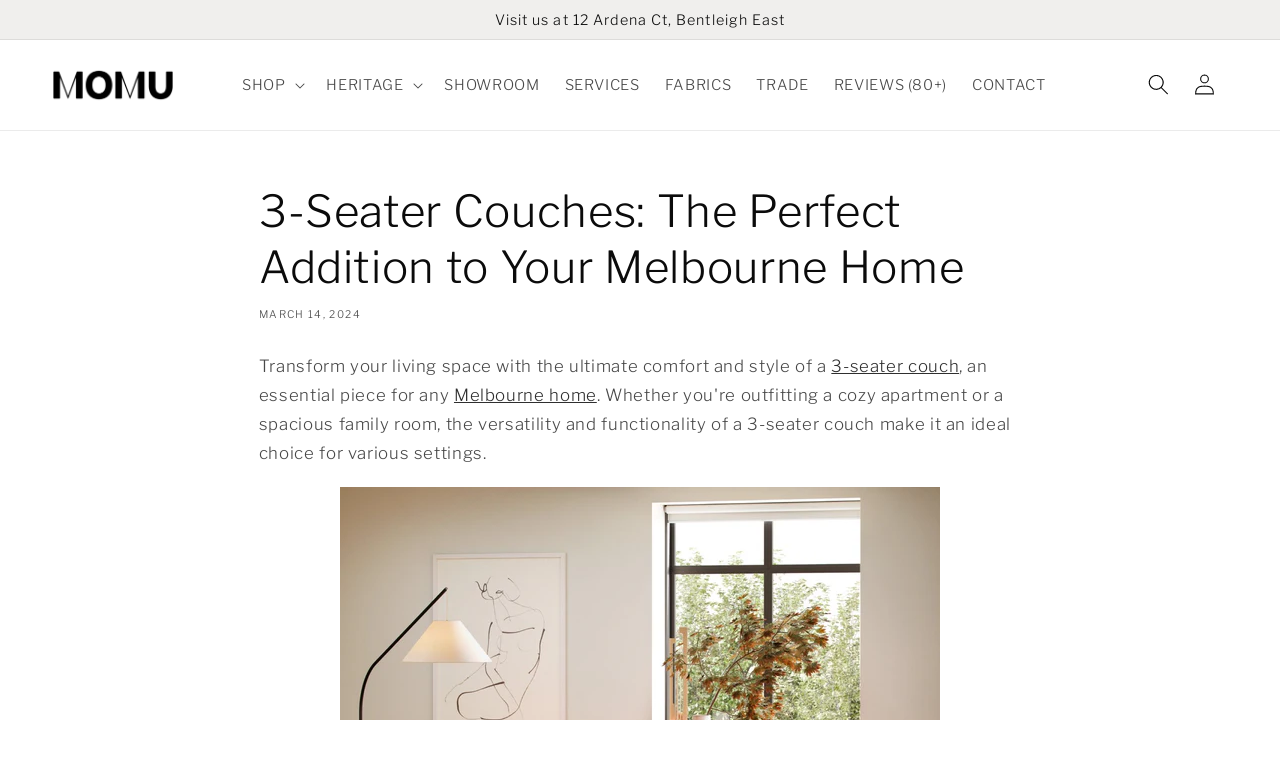

--- FILE ---
content_type: text/html; charset=utf-8
request_url: https://momu.com.au/blogs/momu-journal-1/3-seater-couches-the-perfect-addition-to-your-melbourne-home
body_size: 28087
content:
<!doctype html>
<html class="no-js" lang="en">
  <head>
<!-- Google Tag Manager -->
<script>(function(w,d,s,l,i){w[l]=w[l]||[];w[l].push({'gtm.start':
new Date().getTime(),event:'gtm.js'});var f=d.getElementsByTagName(s)[0],
j=d.createElement(s),dl=l!='dataLayer'?'&l='+l:'';j.async=true;j.src=
'https://www.googletagmanager.com/gtm.js?id='+i+dl;f.parentNode.insertBefore(j,f);
})(window,document,'script','dataLayer','GTM-K8SJTV2');</script>
<!-- End Google Tag Manager -->  
    <meta charset="utf-8">
    <meta http-equiv="X-UA-Compatible" content="IE=edge">
    <meta name="viewport" content="width=device-width,initial-scale=1">
    <meta name="theme-color" content="">
    <link rel="canonical" href="https://momu.com.au/blogs/momu-journal-1/3-seater-couches-the-perfect-addition-to-your-melbourne-home">
    <link rel="preconnect" href="https://cdn.shopify.com" crossorigin><link rel="icon" type="image/png" href="//momu.com.au/cdn/shop/files/Momu_d54cac0a-3f00-4234-bd7a-c5faf6041286.png?crop=center&height=32&v=1660180883&width=32"><link rel="preconnect" href="https://fonts.shopifycdn.com" crossorigin><title>
      3-Seater Couches: The Perfect Addition to Your Melbourne Home
 &ndash; MOMU</title>

    
      <meta name="description" content="Transform your living space with the ultimate comfort and style of a 3-seater couch, an essential piece for any Melbourne home. Whether you&#39;re outfitting a cozy apartment or a spacious family room, the versatility and functionality of a 3-seater couch make it an ideal choice for various settings. The Heart of Your Livi">
    

    

<meta property="og:site_name" content="MOMU">
<meta property="og:url" content="https://momu.com.au/blogs/momu-journal-1/3-seater-couches-the-perfect-addition-to-your-melbourne-home">
<meta property="og:title" content="3-Seater Couches: The Perfect Addition to Your Melbourne Home">
<meta property="og:type" content="article">
<meta property="og:description" content="Transform your living space with the ultimate comfort and style of a 3-seater couch, an essential piece for any Melbourne home. Whether you&#39;re outfitting a cozy apartment or a spacious family room, the versatility and functionality of a 3-seater couch make it an ideal choice for various settings. The Heart of Your Livi"><meta property="og:image" content="http://momu.com.au/cdn/shop/articles/Marcus_1_61dbb278-e770-4c09-a30e-c0bd2a8724b3.jpg?v=1710395228">
  <meta property="og:image:secure_url" content="https://momu.com.au/cdn/shop/articles/Marcus_1_61dbb278-e770-4c09-a30e-c0bd2a8724b3.jpg?v=1710395228">
  <meta property="og:image:width" content="1300">
  <meta property="og:image:height" content="1300"><meta name="twitter:card" content="summary_large_image">
<meta name="twitter:title" content="3-Seater Couches: The Perfect Addition to Your Melbourne Home">
<meta name="twitter:description" content="Transform your living space with the ultimate comfort and style of a 3-seater couch, an essential piece for any Melbourne home. Whether you&#39;re outfitting a cozy apartment or a spacious family room, the versatility and functionality of a 3-seater couch make it an ideal choice for various settings. The Heart of Your Livi">


    <script src="//momu.com.au/cdn/shop/t/59/assets/global.js?v=24850326154503943211727678331" defer="defer"></script>
    <script>window.performance && window.performance.mark && window.performance.mark('shopify.content_for_header.start');</script><meta id="shopify-digital-wallet" name="shopify-digital-wallet" content="/42499604643/digital_wallets/dialog">
<meta name="shopify-checkout-api-token" content="b828156c476530c4222a413b6f291ffb">
<meta id="in-context-paypal-metadata" data-shop-id="42499604643" data-venmo-supported="false" data-environment="production" data-locale="en_US" data-paypal-v4="true" data-currency="AUD">
<link rel="alternate" type="application/atom+xml" title="Feed" href="/blogs/momu-journal-1.atom" />
<script async="async" src="/checkouts/internal/preloads.js?locale=en-AU"></script>
<link rel="preconnect" href="https://shop.app" crossorigin="anonymous">
<script async="async" src="https://shop.app/checkouts/internal/preloads.js?locale=en-AU&shop_id=42499604643" crossorigin="anonymous"></script>
<script id="apple-pay-shop-capabilities" type="application/json">{"shopId":42499604643,"countryCode":"AU","currencyCode":"AUD","merchantCapabilities":["supports3DS"],"merchantId":"gid:\/\/shopify\/Shop\/42499604643","merchantName":"MOMU","requiredBillingContactFields":["postalAddress","email","phone"],"requiredShippingContactFields":["postalAddress","email","phone"],"shippingType":"shipping","supportedNetworks":["visa","masterCard","amex","jcb"],"total":{"type":"pending","label":"MOMU","amount":"1.00"},"shopifyPaymentsEnabled":true,"supportsSubscriptions":true}</script>
<script id="shopify-features" type="application/json">{"accessToken":"b828156c476530c4222a413b6f291ffb","betas":["rich-media-storefront-analytics"],"domain":"momu.com.au","predictiveSearch":true,"shopId":42499604643,"locale":"en"}</script>
<script>var Shopify = Shopify || {};
Shopify.shop = "momufurniture.myshopify.com";
Shopify.locale = "en";
Shopify.currency = {"active":"AUD","rate":"1.0"};
Shopify.country = "AU";
Shopify.theme = {"name":"MG V4.1","id":145279189243,"schema_name":"Dawn","schema_version":"6.0.2","theme_store_id":null,"role":"main"};
Shopify.theme.handle = "null";
Shopify.theme.style = {"id":null,"handle":null};
Shopify.cdnHost = "momu.com.au/cdn";
Shopify.routes = Shopify.routes || {};
Shopify.routes.root = "/";</script>
<script type="module">!function(o){(o.Shopify=o.Shopify||{}).modules=!0}(window);</script>
<script>!function(o){function n(){var o=[];function n(){o.push(Array.prototype.slice.apply(arguments))}return n.q=o,n}var t=o.Shopify=o.Shopify||{};t.loadFeatures=n(),t.autoloadFeatures=n()}(window);</script>
<script>
  window.ShopifyPay = window.ShopifyPay || {};
  window.ShopifyPay.apiHost = "shop.app\/pay";
  window.ShopifyPay.redirectState = null;
</script>
<script id="shop-js-analytics" type="application/json">{"pageType":"article"}</script>
<script defer="defer" async type="module" src="//momu.com.au/cdn/shopifycloud/shop-js/modules/v2/client.init-shop-cart-sync_BT-GjEfc.en.esm.js"></script>
<script defer="defer" async type="module" src="//momu.com.au/cdn/shopifycloud/shop-js/modules/v2/chunk.common_D58fp_Oc.esm.js"></script>
<script defer="defer" async type="module" src="//momu.com.au/cdn/shopifycloud/shop-js/modules/v2/chunk.modal_xMitdFEc.esm.js"></script>
<script type="module">
  await import("//momu.com.au/cdn/shopifycloud/shop-js/modules/v2/client.init-shop-cart-sync_BT-GjEfc.en.esm.js");
await import("//momu.com.au/cdn/shopifycloud/shop-js/modules/v2/chunk.common_D58fp_Oc.esm.js");
await import("//momu.com.au/cdn/shopifycloud/shop-js/modules/v2/chunk.modal_xMitdFEc.esm.js");

  window.Shopify.SignInWithShop?.initShopCartSync?.({"fedCMEnabled":true,"windoidEnabled":true});

</script>
<script>
  window.Shopify = window.Shopify || {};
  if (!window.Shopify.featureAssets) window.Shopify.featureAssets = {};
  window.Shopify.featureAssets['shop-js'] = {"shop-cart-sync":["modules/v2/client.shop-cart-sync_DZOKe7Ll.en.esm.js","modules/v2/chunk.common_D58fp_Oc.esm.js","modules/v2/chunk.modal_xMitdFEc.esm.js"],"init-fed-cm":["modules/v2/client.init-fed-cm_B6oLuCjv.en.esm.js","modules/v2/chunk.common_D58fp_Oc.esm.js","modules/v2/chunk.modal_xMitdFEc.esm.js"],"shop-cash-offers":["modules/v2/client.shop-cash-offers_D2sdYoxE.en.esm.js","modules/v2/chunk.common_D58fp_Oc.esm.js","modules/v2/chunk.modal_xMitdFEc.esm.js"],"shop-login-button":["modules/v2/client.shop-login-button_QeVjl5Y3.en.esm.js","modules/v2/chunk.common_D58fp_Oc.esm.js","modules/v2/chunk.modal_xMitdFEc.esm.js"],"pay-button":["modules/v2/client.pay-button_DXTOsIq6.en.esm.js","modules/v2/chunk.common_D58fp_Oc.esm.js","modules/v2/chunk.modal_xMitdFEc.esm.js"],"shop-button":["modules/v2/client.shop-button_DQZHx9pm.en.esm.js","modules/v2/chunk.common_D58fp_Oc.esm.js","modules/v2/chunk.modal_xMitdFEc.esm.js"],"avatar":["modules/v2/client.avatar_BTnouDA3.en.esm.js"],"init-windoid":["modules/v2/client.init-windoid_CR1B-cfM.en.esm.js","modules/v2/chunk.common_D58fp_Oc.esm.js","modules/v2/chunk.modal_xMitdFEc.esm.js"],"init-shop-for-new-customer-accounts":["modules/v2/client.init-shop-for-new-customer-accounts_C_vY_xzh.en.esm.js","modules/v2/client.shop-login-button_QeVjl5Y3.en.esm.js","modules/v2/chunk.common_D58fp_Oc.esm.js","modules/v2/chunk.modal_xMitdFEc.esm.js"],"init-shop-email-lookup-coordinator":["modules/v2/client.init-shop-email-lookup-coordinator_BI7n9ZSv.en.esm.js","modules/v2/chunk.common_D58fp_Oc.esm.js","modules/v2/chunk.modal_xMitdFEc.esm.js"],"init-shop-cart-sync":["modules/v2/client.init-shop-cart-sync_BT-GjEfc.en.esm.js","modules/v2/chunk.common_D58fp_Oc.esm.js","modules/v2/chunk.modal_xMitdFEc.esm.js"],"shop-toast-manager":["modules/v2/client.shop-toast-manager_DiYdP3xc.en.esm.js","modules/v2/chunk.common_D58fp_Oc.esm.js","modules/v2/chunk.modal_xMitdFEc.esm.js"],"init-customer-accounts":["modules/v2/client.init-customer-accounts_D9ZNqS-Q.en.esm.js","modules/v2/client.shop-login-button_QeVjl5Y3.en.esm.js","modules/v2/chunk.common_D58fp_Oc.esm.js","modules/v2/chunk.modal_xMitdFEc.esm.js"],"init-customer-accounts-sign-up":["modules/v2/client.init-customer-accounts-sign-up_iGw4briv.en.esm.js","modules/v2/client.shop-login-button_QeVjl5Y3.en.esm.js","modules/v2/chunk.common_D58fp_Oc.esm.js","modules/v2/chunk.modal_xMitdFEc.esm.js"],"shop-follow-button":["modules/v2/client.shop-follow-button_CqMgW2wH.en.esm.js","modules/v2/chunk.common_D58fp_Oc.esm.js","modules/v2/chunk.modal_xMitdFEc.esm.js"],"checkout-modal":["modules/v2/client.checkout-modal_xHeaAweL.en.esm.js","modules/v2/chunk.common_D58fp_Oc.esm.js","modules/v2/chunk.modal_xMitdFEc.esm.js"],"shop-login":["modules/v2/client.shop-login_D91U-Q7h.en.esm.js","modules/v2/chunk.common_D58fp_Oc.esm.js","modules/v2/chunk.modal_xMitdFEc.esm.js"],"lead-capture":["modules/v2/client.lead-capture_BJmE1dJe.en.esm.js","modules/v2/chunk.common_D58fp_Oc.esm.js","modules/v2/chunk.modal_xMitdFEc.esm.js"],"payment-terms":["modules/v2/client.payment-terms_Ci9AEqFq.en.esm.js","modules/v2/chunk.common_D58fp_Oc.esm.js","modules/v2/chunk.modal_xMitdFEc.esm.js"]};
</script>
<script>(function() {
  var isLoaded = false;
  function asyncLoad() {
    if (isLoaded) return;
    isLoaded = true;
    var urls = ["https:\/\/cdn.shopify.com\/s\/files\/1\/0424\/9960\/4643\/t\/31\/assets\/pop_42499604643.js?v=1660198968\u0026shop=momufurniture.myshopify.com","https:\/\/example.com\/my_script.js?shop=momufurniture.myshopify.com","\/\/shopify.privy.com\/widget.js?shop=momufurniture.myshopify.com"];
    for (var i = 0; i < urls.length; i++) {
      var s = document.createElement('script');
      s.type = 'text/javascript';
      s.async = true;
      s.src = urls[i];
      var x = document.getElementsByTagName('script')[0];
      x.parentNode.insertBefore(s, x);
    }
  };
  if(window.attachEvent) {
    window.attachEvent('onload', asyncLoad);
  } else {
    window.addEventListener('load', asyncLoad, false);
  }
})();</script>
<script id="__st">var __st={"a":42499604643,"offset":39600,"reqid":"0d190d58-79a7-4cc2-b0b6-1a7842a7a30d-1769522498","pageurl":"momu.com.au\/blogs\/momu-journal-1\/3-seater-couches-the-perfect-addition-to-your-melbourne-home","s":"articles-591491858683","u":"2922e7dc24cd","p":"article","rtyp":"article","rid":591491858683};</script>
<script>window.ShopifyPaypalV4VisibilityTracking = true;</script>
<script id="captcha-bootstrap">!function(){'use strict';const t='contact',e='account',n='new_comment',o=[[t,t],['blogs',n],['comments',n],[t,'customer']],c=[[e,'customer_login'],[e,'guest_login'],[e,'recover_customer_password'],[e,'create_customer']],r=t=>t.map((([t,e])=>`form[action*='/${t}']:not([data-nocaptcha='true']) input[name='form_type'][value='${e}']`)).join(','),a=t=>()=>t?[...document.querySelectorAll(t)].map((t=>t.form)):[];function s(){const t=[...o],e=r(t);return a(e)}const i='password',u='form_key',d=['recaptcha-v3-token','g-recaptcha-response','h-captcha-response',i],f=()=>{try{return window.sessionStorage}catch{return}},m='__shopify_v',_=t=>t.elements[u];function p(t,e,n=!1){try{const o=window.sessionStorage,c=JSON.parse(o.getItem(e)),{data:r}=function(t){const{data:e,action:n}=t;return t[m]||n?{data:e,action:n}:{data:t,action:n}}(c);for(const[e,n]of Object.entries(r))t.elements[e]&&(t.elements[e].value=n);n&&o.removeItem(e)}catch(o){console.error('form repopulation failed',{error:o})}}const l='form_type',E='cptcha';function T(t){t.dataset[E]=!0}const w=window,h=w.document,L='Shopify',v='ce_forms',y='captcha';let A=!1;((t,e)=>{const n=(g='f06e6c50-85a8-45c8-87d0-21a2b65856fe',I='https://cdn.shopify.com/shopifycloud/storefront-forms-hcaptcha/ce_storefront_forms_captcha_hcaptcha.v1.5.2.iife.js',D={infoText:'Protected by hCaptcha',privacyText:'Privacy',termsText:'Terms'},(t,e,n)=>{const o=w[L][v],c=o.bindForm;if(c)return c(t,g,e,D).then(n);var r;o.q.push([[t,g,e,D],n]),r=I,A||(h.body.append(Object.assign(h.createElement('script'),{id:'captcha-provider',async:!0,src:r})),A=!0)});var g,I,D;w[L]=w[L]||{},w[L][v]=w[L][v]||{},w[L][v].q=[],w[L][y]=w[L][y]||{},w[L][y].protect=function(t,e){n(t,void 0,e),T(t)},Object.freeze(w[L][y]),function(t,e,n,w,h,L){const[v,y,A,g]=function(t,e,n){const i=e?o:[],u=t?c:[],d=[...i,...u],f=r(d),m=r(i),_=r(d.filter((([t,e])=>n.includes(e))));return[a(f),a(m),a(_),s()]}(w,h,L),I=t=>{const e=t.target;return e instanceof HTMLFormElement?e:e&&e.form},D=t=>v().includes(t);t.addEventListener('submit',(t=>{const e=I(t);if(!e)return;const n=D(e)&&!e.dataset.hcaptchaBound&&!e.dataset.recaptchaBound,o=_(e),c=g().includes(e)&&(!o||!o.value);(n||c)&&t.preventDefault(),c&&!n&&(function(t){try{if(!f())return;!function(t){const e=f();if(!e)return;const n=_(t);if(!n)return;const o=n.value;o&&e.removeItem(o)}(t);const e=Array.from(Array(32),(()=>Math.random().toString(36)[2])).join('');!function(t,e){_(t)||t.append(Object.assign(document.createElement('input'),{type:'hidden',name:u})),t.elements[u].value=e}(t,e),function(t,e){const n=f();if(!n)return;const o=[...t.querySelectorAll(`input[type='${i}']`)].map((({name:t})=>t)),c=[...d,...o],r={};for(const[a,s]of new FormData(t).entries())c.includes(a)||(r[a]=s);n.setItem(e,JSON.stringify({[m]:1,action:t.action,data:r}))}(t,e)}catch(e){console.error('failed to persist form',e)}}(e),e.submit())}));const S=(t,e)=>{t&&!t.dataset[E]&&(n(t,e.some((e=>e===t))),T(t))};for(const o of['focusin','change'])t.addEventListener(o,(t=>{const e=I(t);D(e)&&S(e,y())}));const B=e.get('form_key'),M=e.get(l),P=B&&M;t.addEventListener('DOMContentLoaded',(()=>{const t=y();if(P)for(const e of t)e.elements[l].value===M&&p(e,B);[...new Set([...A(),...v().filter((t=>'true'===t.dataset.shopifyCaptcha))])].forEach((e=>S(e,t)))}))}(h,new URLSearchParams(w.location.search),n,t,e,['guest_login'])})(!0,!0)}();</script>
<script integrity="sha256-4kQ18oKyAcykRKYeNunJcIwy7WH5gtpwJnB7kiuLZ1E=" data-source-attribution="shopify.loadfeatures" defer="defer" src="//momu.com.au/cdn/shopifycloud/storefront/assets/storefront/load_feature-a0a9edcb.js" crossorigin="anonymous"></script>
<script crossorigin="anonymous" defer="defer" src="//momu.com.au/cdn/shopifycloud/storefront/assets/shopify_pay/storefront-65b4c6d7.js?v=20250812"></script>
<script data-source-attribution="shopify.dynamic_checkout.dynamic.init">var Shopify=Shopify||{};Shopify.PaymentButton=Shopify.PaymentButton||{isStorefrontPortableWallets:!0,init:function(){window.Shopify.PaymentButton.init=function(){};var t=document.createElement("script");t.src="https://momu.com.au/cdn/shopifycloud/portable-wallets/latest/portable-wallets.en.js",t.type="module",document.head.appendChild(t)}};
</script>
<script data-source-attribution="shopify.dynamic_checkout.buyer_consent">
  function portableWalletsHideBuyerConsent(e){var t=document.getElementById("shopify-buyer-consent"),n=document.getElementById("shopify-subscription-policy-button");t&&n&&(t.classList.add("hidden"),t.setAttribute("aria-hidden","true"),n.removeEventListener("click",e))}function portableWalletsShowBuyerConsent(e){var t=document.getElementById("shopify-buyer-consent"),n=document.getElementById("shopify-subscription-policy-button");t&&n&&(t.classList.remove("hidden"),t.removeAttribute("aria-hidden"),n.addEventListener("click",e))}window.Shopify?.PaymentButton&&(window.Shopify.PaymentButton.hideBuyerConsent=portableWalletsHideBuyerConsent,window.Shopify.PaymentButton.showBuyerConsent=portableWalletsShowBuyerConsent);
</script>
<script data-source-attribution="shopify.dynamic_checkout.cart.bootstrap">document.addEventListener("DOMContentLoaded",(function(){function t(){return document.querySelector("shopify-accelerated-checkout-cart, shopify-accelerated-checkout")}if(t())Shopify.PaymentButton.init();else{new MutationObserver((function(e,n){t()&&(Shopify.PaymentButton.init(),n.disconnect())})).observe(document.body,{childList:!0,subtree:!0})}}));
</script>
<link id="shopify-accelerated-checkout-styles" rel="stylesheet" media="screen" href="https://momu.com.au/cdn/shopifycloud/portable-wallets/latest/accelerated-checkout-backwards-compat.css" crossorigin="anonymous">
<style id="shopify-accelerated-checkout-cart">
        #shopify-buyer-consent {
  margin-top: 1em;
  display: inline-block;
  width: 100%;
}

#shopify-buyer-consent.hidden {
  display: none;
}

#shopify-subscription-policy-button {
  background: none;
  border: none;
  padding: 0;
  text-decoration: underline;
  font-size: inherit;
  cursor: pointer;
}

#shopify-subscription-policy-button::before {
  box-shadow: none;
}

      </style>
<script id="sections-script" data-sections="header,footer" defer="defer" src="//momu.com.au/cdn/shop/t/59/compiled_assets/scripts.js?v=24130"></script>
<script>window.performance && window.performance.mark && window.performance.mark('shopify.content_for_header.end');</script>


    <style data-shopify>
      @font-face {
  font-family: "Libre Franklin";
  font-weight: 300;
  font-style: normal;
  font-display: swap;
  src: url("//momu.com.au/cdn/fonts/libre_franklin/librefranklin_n3.8cafdf02f3a4e5567b74224f139d214e665e34e1.woff2") format("woff2"),
       url("//momu.com.au/cdn/fonts/libre_franklin/librefranklin_n3.cdf6db8de35eb51473c109b271bf04f2b0561d68.woff") format("woff");
}

      @font-face {
  font-family: "Libre Franklin";
  font-weight: 700;
  font-style: normal;
  font-display: swap;
  src: url("//momu.com.au/cdn/fonts/libre_franklin/librefranklin_n7.6739620624550b8695d0cc23f92ffd46eb51c7a3.woff2") format("woff2"),
       url("//momu.com.au/cdn/fonts/libre_franklin/librefranklin_n7.7cebc205621b23b061b803310af0ad39921ae57d.woff") format("woff");
}

      @font-face {
  font-family: "Libre Franklin";
  font-weight: 300;
  font-style: italic;
  font-display: swap;
  src: url("//momu.com.au/cdn/fonts/libre_franklin/librefranklin_i3.27165bbc51c81ac815a3253a3cb85fa882967f30.woff2") format("woff2"),
       url("//momu.com.au/cdn/fonts/libre_franklin/librefranklin_i3.9c035b1243bfce781830852fea08b140fdc7e703.woff") format("woff");
}

      @font-face {
  font-family: "Libre Franklin";
  font-weight: 700;
  font-style: italic;
  font-display: swap;
  src: url("//momu.com.au/cdn/fonts/libre_franklin/librefranklin_i7.5cd0952dea701f27d5d0eb294c01347335232ef2.woff2") format("woff2"),
       url("//momu.com.au/cdn/fonts/libre_franklin/librefranklin_i7.41af936a1cd17668e4e060c6e0ad838ccf133ddd.woff") format("woff");
}

      @font-face {
  font-family: "Libre Franklin";
  font-weight: 300;
  font-style: normal;
  font-display: swap;
  src: url("//momu.com.au/cdn/fonts/libre_franklin/librefranklin_n3.8cafdf02f3a4e5567b74224f139d214e665e34e1.woff2") format("woff2"),
       url("//momu.com.au/cdn/fonts/libre_franklin/librefranklin_n3.cdf6db8de35eb51473c109b271bf04f2b0561d68.woff") format("woff");
}


      :root {
        --font-body-family: "Libre Franklin", sans-serif;
        --font-body-style: normal;
        --font-body-weight: 300;
        --font-body-weight-bold: 600;

        --font-heading-family: "Libre Franklin", sans-serif;
        --font-heading-style: normal;
        --font-heading-weight: 300;

        --font-body-scale: 1.05;
        --font-heading-scale: 1.0476190476190477;

        --color-base-text: 11, 11, 11;
        --color-shadow: 11, 11, 11;
        --color-base-background-1: 255, 255, 255;
        --color-base-background-2: 240, 239, 237;
        --color-base-solid-button-labels: 255, 255, 255;
        --color-base-outline-button-labels: 11, 11, 11;
        --color-base-accent-1: 11, 11, 11;
        --color-base-accent-2: 11, 11, 11;
        --payment-terms-background-color: #fff;

        --gradient-base-background-1: #fff;
        --gradient-base-background-2: #f0efed;
        --gradient-base-accent-1: #0b0b0b;
        --gradient-base-accent-2: #0b0b0b;

        --media-padding: px;
        --media-border-opacity: 0.05;
        --media-border-width: 0px;
        --media-radius: 0px;
        --media-shadow-opacity: 0.0;
        --media-shadow-horizontal-offset: 0px;
        --media-shadow-vertical-offset: -34px;
        --media-shadow-blur-radius: 5px;
        --media-shadow-visible: 0;

        --page-width: 140rem;
        --page-width-margin: 0rem;

        --card-image-padding: 0.0rem;
        --card-corner-radius: 0.0rem;
        --card-text-alignment: left;
        --card-border-width: 0.0rem;
        --card-border-opacity: 0.1;
        --card-shadow-opacity: 0.0;
        --card-shadow-visible: 0;
        --card-shadow-horizontal-offset: 0.0rem;
        --card-shadow-vertical-offset: 0.4rem;
        --card-shadow-blur-radius: 0.5rem;

        --badge-corner-radius: 4.0rem;

        --popup-border-width: 1px;
        --popup-border-opacity: 0.1;
        --popup-corner-radius: 0px;
        --popup-shadow-opacity: 0.0;
        --popup-shadow-horizontal-offset: 0px;
        --popup-shadow-vertical-offset: 4px;
        --popup-shadow-blur-radius: 5px;

        --drawer-border-width: 1px;
        --drawer-border-opacity: 0.1;
        --drawer-shadow-opacity: 0.0;
        --drawer-shadow-horizontal-offset: 0px;
        --drawer-shadow-vertical-offset: 4px;
        --drawer-shadow-blur-radius: 5px;

        --spacing-sections-desktop: 0px;
        --spacing-sections-mobile: 0px;

        --grid-desktop-vertical-spacing: 8px;
        --grid-desktop-horizontal-spacing: 8px;
        --grid-mobile-vertical-spacing: 4px;
        --grid-mobile-horizontal-spacing: 4px;

        --text-boxes-border-opacity: 0.05;
        --text-boxes-border-width: 0px;
        --text-boxes-radius: 0px;
        --text-boxes-shadow-opacity: 0.0;
        --text-boxes-shadow-visible: 0;
        --text-boxes-shadow-horizontal-offset: 0px;
        --text-boxes-shadow-vertical-offset: 4px;
        --text-boxes-shadow-blur-radius: 5px;

        --buttons-radius: 0px;
        --buttons-radius-outset: 0px;
        --buttons-border-width: 1px;
        --buttons-border-opacity: 1.0;
        --buttons-shadow-opacity: 0.0;
        --buttons-shadow-visible: 0;
        --buttons-shadow-horizontal-offset: 0px;
        --buttons-shadow-vertical-offset: 4px;
        --buttons-shadow-blur-radius: 5px;
        --buttons-border-offset: 0px;

        --inputs-radius: 0px;
        --inputs-border-width: 1px;
        --inputs-border-opacity: 0.55;
        --inputs-shadow-opacity: 0.0;
        --inputs-shadow-horizontal-offset: 0px;
        --inputs-margin-offset: 0px;
        --inputs-shadow-vertical-offset: 4px;
        --inputs-shadow-blur-radius: 5px;
        --inputs-radius-outset: 0px;

        --variant-pills-radius: 40px;
        --variant-pills-border-width: 1px;
        --variant-pills-border-opacity: 0.55;
        --variant-pills-shadow-opacity: 0.0;
        --variant-pills-shadow-horizontal-offset: 0px;
        --variant-pills-shadow-vertical-offset: 4px;
        --variant-pills-shadow-blur-radius: 5px;
      }

      *,
      *::before,
      *::after {
        box-sizing: inherit;
      }

      html {
        box-sizing: border-box;
        font-size: calc(var(--font-body-scale) * 62.5%);
        height: 100%;
      }

      body {
        display: grid;
        grid-template-rows: auto auto 1fr auto;
        grid-template-columns: 100%;
        min-height: 100%;
        margin: 0;
        font-size: 1.5rem;
        letter-spacing: 0.06rem;
        line-height: calc(1 + 0.8 / var(--font-body-scale));
        font-family: var(--font-body-family);
        font-style: var(--font-body-style);
        font-weight: var(--font-body-weight);
      }

      @media screen and (min-width: 750px) {
        body {
          font-size: 1.6rem;
        }
      }
    </style>

    <link href="//momu.com.au/cdn/shop/t/59/assets/base.css?v=48527478890767631361727678331" rel="stylesheet" type="text/css" media="all" />
<link href="//momu.com.au/cdn/shop/t/59/assets/main.css?v=169502640333294567031727678331" rel="stylesheet" type="text/css" media="all" />
<link rel="preload" as="font" href="//momu.com.au/cdn/fonts/libre_franklin/librefranklin_n3.8cafdf02f3a4e5567b74224f139d214e665e34e1.woff2" type="font/woff2" crossorigin><link rel="preload" as="font" href="//momu.com.au/cdn/fonts/libre_franklin/librefranklin_n3.8cafdf02f3a4e5567b74224f139d214e665e34e1.woff2" type="font/woff2" crossorigin><script>document.documentElement.className = document.documentElement.className.replace('no-js', 'js');
    if (Shopify.designMode) {
      document.documentElement.classList.add('shopify-design-mode');
    }
    </script>

    <script nowprocket nitro-exclude type="text/javascript" id="sa-dynamic-optimization" data-uuid="bc5669d1-3bf2-4ac2-be5d-1e62f78e6f64" src="[data-uri]"></script>
    
<meta name="google-site-verification" content="yE9zputZzqxYs0jhc9OSHu21kzFxzUuFhUXx9dv5kuE" />
  <script type="text/javascript">
  window.Pop = window.Pop || {};
  window.Pop.common = window.Pop.common || {};
  window.Pop.common.shop = {
    permanent_domain: 'momufurniture.myshopify.com',
    currency: "AUD",
    money_format: "${{ amount_no_decimals }}",
    id: 42499604643
  };
  

  window.Pop.common.template = 'article';
  window.Pop.common.cart = {};
  window.Pop.common.vapid_public_key = "BJuXCmrtTK335SuczdNVYrGVtP_WXn4jImChm49st7K7z7e8gxSZUKk4DhUpk8j2Xpiw5G4-ylNbMKLlKkUEU98=";
  window.Pop.global_config = {"asset_urls":{"loy":{},"rev":{},"pu":{"init_js":null},"widgets":{"init_js":"https:\/\/cdn.shopify.com\/s\/files\/1\/0194\/1736\/6592\/t\/1\/assets\/ba_widget_init.js?v=1728041536","modal_js":"https:\/\/cdn.shopify.com\/s\/files\/1\/0194\/1736\/6592\/t\/1\/assets\/ba_widget_modal.js?v=1728041538","modal_css":"https:\/\/cdn.shopify.com\/s\/files\/1\/0194\/1736\/6592\/t\/1\/assets\/ba_widget_modal.css?v=1654723622"},"forms":{},"global":{"helper_js":"https:\/\/cdn.shopify.com\/s\/files\/1\/0194\/1736\/6592\/t\/1\/assets\/ba_pop_tracking.js?v=1704919189"}},"proxy_paths":{"pop":"\/apps\/ba-pop","app_metrics":"\/apps\/ba-pop\/app_metrics","push_subscription":"\/apps\/ba-pop\/push"},"aat":["pop"],"pv":false,"sts":false,"bam":true,"batc":true,"base_money_format":"${{ amount_no_decimals }}","online_store_version":2,"loy_js_api_enabled":false,"shop":{"id":42499604643,"name":"MOMU","domain":"momu.com.au"}};
  window.Pop.widgets_config = {"id":31626,"active":false,"frequency_limit_amount":1,"frequency_limit_time_unit":"days","background_image":{"position":"left","widget_background_preview_url":"https:\/\/activestorage-public.s3.us-west-2.amazonaws.com\/u4nad6kwk51yy3c2oo89y7aa7w37"},"initial_state":{"body":"Subscribe to receive expert advice, design inspiration and exclusive insights into Momu products.","title":"Don't Miss a Thing","cta_text":"Subscribe","show_email":"true","action_text":"Join","footer_text":"","dismiss_text":"Sign up to our newsletter","email_placeholder":"Email Address","phone_placeholder":"Phone Number"},"success_state":{"body":"Thank you for subscribing.","title":"You're in!","cta_text":"Continue Shopping","cta_action":"dismiss","redirect_url":"","open_url_new_tab":"false"},"closed_state":{"action":"close_widget","font_size":"20","action_text":"GET 10% OFF","display_offset":"300","display_position":"left"},"error_state":{"submit_error":"Sorry, please try again later","invalid_email":"Please enter valid email address","error_subscribing":"Error subscribing, try again later","already_registered":"You have already subscribed","invalid_phone_number":"Please enter valid phone number!"},"trigger":{"action":"on_timer","delay_in_seconds":"15"},"colors":{"link_color":"#4FC3F7","sticky_bar_bg":"#C62828","cta_font_color":"#fff","body_font_color":"#000","sticky_bar_text":"#fff","background_color":"#f2f2f2","error_text_color":"#ff2626","title_font_color":"#000","footer_font_color":"#909090","dismiss_font_color":"#bbb","cta_background_color":"#7f7f7f","sticky_coupon_bar_bg":"#286ef8","error_text_background":"","sticky_coupon_bar_text":"#fff"},"sticky_coupon_bar":{"enabled":"false","message":"Don't forget to use your code"},"display_style":{"font":"Arial","size":"regular","align":"center"},"dismissable":true,"has_background":true,"opt_in_channels":["email"],"rules":[],"widget_css":".powered_by_rivo{\n  display: none;\n}\n.ba_widget_main_design {\n  background: #f2f2f2;\n}\n.ba_widget_content{text-align: center}\n.ba_widget_parent{\n  font-family: Arial;\n}\n.ba_widget_parent.background{\n}\n.ba_widget_left_content{\n  background-image: url(\"https:\/\/d15d3imw3mjndz.cloudfront.net\/u4nad6kwk51yy3c2oo89y7aa7w37\");\n}\n.ba_widget_right_content{\n}\n#ba_widget_cta_button:disabled{\n  background: #7f7f7fcc;\n}\n#ba_widget_cta_button{\n  background: #7f7f7f;\n  color: #fff;\n}\n#ba_widget_cta_button:after {\n  background: #7f7f7fe0;\n}\n.ba_initial_state_title, .ba_success_state_title{\n  color: #000;\n}\n.ba_initial_state_body, .ba_success_state_body{\n  color: #000;\n}\n.ba_initial_state_dismiss_text{\n  color: #bbb;\n}\n.ba_initial_state_footer_text, .ba_initial_state_sms_agreement{\n  color: #909090;\n}\n.ba_widget_error{\n  color: #ff2626;\n  background: ;\n}\n.ba_link_color{\n  color: #4FC3F7;\n}\n","custom_css":null,"logo":null};
</script>


<script type="text/javascript">
  

  (function() {
    //Global snippet for Email Popups
    //this is updated automatically - do not edit manually.
    document.addEventListener('DOMContentLoaded', function() {
      function loadScript(src, defer, done) {
        var js = document.createElement('script');
        js.src = src;
        js.defer = defer;
        js.onload = function(){done();};
        js.onerror = function(){
          done(new Error('Failed to load script ' + src));
        };
        document.head.appendChild(js);
      }

      function browserSupportsAllFeatures() {
        return window.Promise && window.fetch && window.Symbol;
      }

      if (browserSupportsAllFeatures()) {
        main();
      } else {
        loadScript('https://cdnjs.cloudflare.com/polyfill/v3/polyfill.min.js?features=Promise,fetch', true, main);
      }

      function loadAppScripts(){
        const popAppEmbedEnabled = document.getElementById("pop-app-embed-init");

        if (window.Pop.global_config.aat.includes("pop") && !popAppEmbedEnabled){
          loadScript(window.Pop.global_config.asset_urls.widgets.init_js, true, function(){});
        }
      }

      function main(err) {
        loadScript(window.Pop.global_config.asset_urls.global.helper_js, false, loadAppScripts);
      }
    });
  })();
</script>

<!-- BEGIN app block: shopify://apps/tolstoy-shoppable-video-quiz/blocks/widget-block/06fa8282-42ff-403e-b67c-1936776aed11 -->




                























<script
  type="module"
  async
  src="https://widget.gotolstoy.com/we/widget.js"
  data-shop=momufurniture.myshopify.com
  data-app-key=1b717b40-16b1-4be3-9c48-763239ecd3ca
  data-should-use-cache=true
  data-cache-version=""
  data-product-gallery-projects="[]"
  data-collection-gallery-projects="[]"
  data-product-id=""
  data-template-name="article"
  data-ot-ignore
>
</script>
<script
  type="text/javascript"
  nomodule
  async
  src="https://widget.gotolstoy.com/widget/widget.js"
  data-shop=momufurniture.myshopify.com
  data-app-key=1b717b40-16b1-4be3-9c48-763239ecd3ca
  data-should-use-cache=true
  data-cache-version=""
  data-product-gallery-projects="[]"
  data-collection-gallery-projects="[]"
  data-product-id=""
  data-collection-id=""
  data-template-name="article"
  data-ot-ignore
></script>
<script
  type="module"
  async
  src="https://play.gotolstoy.com/widget-v2/widget.js"
  id="tolstoy-widget-script"
  data-shop=momufurniture.myshopify.com
  data-app-key=1b717b40-16b1-4be3-9c48-763239ecd3ca
  data-should-use-cache=true
  data-cache-version=""
  data-product-gallery-projects="[]"
  data-collection-gallery-projects="[]"
  data-product-id=""
  data-collection-id=""
  data-shop-assistant-enabled="false"
  data-search-bar-widget-enabled="false"
  data-template-name="article"
  data-customer-id=""
  data-ot-ignore
></script>
<script>
  window.tolstoyCurrencySymbol = '$';
  window.tolstoyMoneyFormat = '${{ amount_no_decimals }}';
</script>
<script>
  window.tolstoyDebug = {
    enable: () => {
      fetch('/cart/update.js', {
        method: 'POST',
        headers: { 'Content-Type': 'application/json' },
        body: JSON.stringify({ attributes: { TolstoyDebugEnabled: 'true' } })
      })
      .then(response => response.json())
      .then(() => window.location.reload());
    },
    disable: () => {
      fetch('/cart/update.js', {
        method: 'POST',
        headers: { 'Content-Type': 'application/json' },
        body: JSON.stringify({ attributes: { TolstoyDebugEnabled: null } })
      })
      .then(response => response.json())
      .then(() => window.location.reload())
    },
    status: async () => {
      const response = await fetch('/cart.js');
      const json = await response.json();
      console.log(json.attributes);
    }
  }
</script>

<!-- END app block --><link href="https://monorail-edge.shopifysvc.com" rel="dns-prefetch">
<script>(function(){if ("sendBeacon" in navigator && "performance" in window) {try {var session_token_from_headers = performance.getEntriesByType('navigation')[0].serverTiming.find(x => x.name == '_s').description;} catch {var session_token_from_headers = undefined;}var session_cookie_matches = document.cookie.match(/_shopify_s=([^;]*)/);var session_token_from_cookie = session_cookie_matches && session_cookie_matches.length === 2 ? session_cookie_matches[1] : "";var session_token = session_token_from_headers || session_token_from_cookie || "";function handle_abandonment_event(e) {var entries = performance.getEntries().filter(function(entry) {return /monorail-edge.shopifysvc.com/.test(entry.name);});if (!window.abandonment_tracked && entries.length === 0) {window.abandonment_tracked = true;var currentMs = Date.now();var navigation_start = performance.timing.navigationStart;var payload = {shop_id: 42499604643,url: window.location.href,navigation_start,duration: currentMs - navigation_start,session_token,page_type: "article"};window.navigator.sendBeacon("https://monorail-edge.shopifysvc.com/v1/produce", JSON.stringify({schema_id: "online_store_buyer_site_abandonment/1.1",payload: payload,metadata: {event_created_at_ms: currentMs,event_sent_at_ms: currentMs}}));}}window.addEventListener('pagehide', handle_abandonment_event);}}());</script>
<script id="web-pixels-manager-setup">(function e(e,d,r,n,o){if(void 0===o&&(o={}),!Boolean(null===(a=null===(i=window.Shopify)||void 0===i?void 0:i.analytics)||void 0===a?void 0:a.replayQueue)){var i,a;window.Shopify=window.Shopify||{};var t=window.Shopify;t.analytics=t.analytics||{};var s=t.analytics;s.replayQueue=[],s.publish=function(e,d,r){return s.replayQueue.push([e,d,r]),!0};try{self.performance.mark("wpm:start")}catch(e){}var l=function(){var e={modern:/Edge?\/(1{2}[4-9]|1[2-9]\d|[2-9]\d{2}|\d{4,})\.\d+(\.\d+|)|Firefox\/(1{2}[4-9]|1[2-9]\d|[2-9]\d{2}|\d{4,})\.\d+(\.\d+|)|Chrom(ium|e)\/(9{2}|\d{3,})\.\d+(\.\d+|)|(Maci|X1{2}).+ Version\/(15\.\d+|(1[6-9]|[2-9]\d|\d{3,})\.\d+)([,.]\d+|)( \(\w+\)|)( Mobile\/\w+|) Safari\/|Chrome.+OPR\/(9{2}|\d{3,})\.\d+\.\d+|(CPU[ +]OS|iPhone[ +]OS|CPU[ +]iPhone|CPU IPhone OS|CPU iPad OS)[ +]+(15[._]\d+|(1[6-9]|[2-9]\d|\d{3,})[._]\d+)([._]\d+|)|Android:?[ /-](13[3-9]|1[4-9]\d|[2-9]\d{2}|\d{4,})(\.\d+|)(\.\d+|)|Android.+Firefox\/(13[5-9]|1[4-9]\d|[2-9]\d{2}|\d{4,})\.\d+(\.\d+|)|Android.+Chrom(ium|e)\/(13[3-9]|1[4-9]\d|[2-9]\d{2}|\d{4,})\.\d+(\.\d+|)|SamsungBrowser\/([2-9]\d|\d{3,})\.\d+/,legacy:/Edge?\/(1[6-9]|[2-9]\d|\d{3,})\.\d+(\.\d+|)|Firefox\/(5[4-9]|[6-9]\d|\d{3,})\.\d+(\.\d+|)|Chrom(ium|e)\/(5[1-9]|[6-9]\d|\d{3,})\.\d+(\.\d+|)([\d.]+$|.*Safari\/(?![\d.]+ Edge\/[\d.]+$))|(Maci|X1{2}).+ Version\/(10\.\d+|(1[1-9]|[2-9]\d|\d{3,})\.\d+)([,.]\d+|)( \(\w+\)|)( Mobile\/\w+|) Safari\/|Chrome.+OPR\/(3[89]|[4-9]\d|\d{3,})\.\d+\.\d+|(CPU[ +]OS|iPhone[ +]OS|CPU[ +]iPhone|CPU IPhone OS|CPU iPad OS)[ +]+(10[._]\d+|(1[1-9]|[2-9]\d|\d{3,})[._]\d+)([._]\d+|)|Android:?[ /-](13[3-9]|1[4-9]\d|[2-9]\d{2}|\d{4,})(\.\d+|)(\.\d+|)|Mobile Safari.+OPR\/([89]\d|\d{3,})\.\d+\.\d+|Android.+Firefox\/(13[5-9]|1[4-9]\d|[2-9]\d{2}|\d{4,})\.\d+(\.\d+|)|Android.+Chrom(ium|e)\/(13[3-9]|1[4-9]\d|[2-9]\d{2}|\d{4,})\.\d+(\.\d+|)|Android.+(UC? ?Browser|UCWEB|U3)[ /]?(15\.([5-9]|\d{2,})|(1[6-9]|[2-9]\d|\d{3,})\.\d+)\.\d+|SamsungBrowser\/(5\.\d+|([6-9]|\d{2,})\.\d+)|Android.+MQ{2}Browser\/(14(\.(9|\d{2,})|)|(1[5-9]|[2-9]\d|\d{3,})(\.\d+|))(\.\d+|)|K[Aa][Ii]OS\/(3\.\d+|([4-9]|\d{2,})\.\d+)(\.\d+|)/},d=e.modern,r=e.legacy,n=navigator.userAgent;return n.match(d)?"modern":n.match(r)?"legacy":"unknown"}(),u="modern"===l?"modern":"legacy",c=(null!=n?n:{modern:"",legacy:""})[u],f=function(e){return[e.baseUrl,"/wpm","/b",e.hashVersion,"modern"===e.buildTarget?"m":"l",".js"].join("")}({baseUrl:d,hashVersion:r,buildTarget:u}),m=function(e){var d=e.version,r=e.bundleTarget,n=e.surface,o=e.pageUrl,i=e.monorailEndpoint;return{emit:function(e){var a=e.status,t=e.errorMsg,s=(new Date).getTime(),l=JSON.stringify({metadata:{event_sent_at_ms:s},events:[{schema_id:"web_pixels_manager_load/3.1",payload:{version:d,bundle_target:r,page_url:o,status:a,surface:n,error_msg:t},metadata:{event_created_at_ms:s}}]});if(!i)return console&&console.warn&&console.warn("[Web Pixels Manager] No Monorail endpoint provided, skipping logging."),!1;try{return self.navigator.sendBeacon.bind(self.navigator)(i,l)}catch(e){}var u=new XMLHttpRequest;try{return u.open("POST",i,!0),u.setRequestHeader("Content-Type","text/plain"),u.send(l),!0}catch(e){return console&&console.warn&&console.warn("[Web Pixels Manager] Got an unhandled error while logging to Monorail."),!1}}}}({version:r,bundleTarget:l,surface:e.surface,pageUrl:self.location.href,monorailEndpoint:e.monorailEndpoint});try{o.browserTarget=l,function(e){var d=e.src,r=e.async,n=void 0===r||r,o=e.onload,i=e.onerror,a=e.sri,t=e.scriptDataAttributes,s=void 0===t?{}:t,l=document.createElement("script"),u=document.querySelector("head"),c=document.querySelector("body");if(l.async=n,l.src=d,a&&(l.integrity=a,l.crossOrigin="anonymous"),s)for(var f in s)if(Object.prototype.hasOwnProperty.call(s,f))try{l.dataset[f]=s[f]}catch(e){}if(o&&l.addEventListener("load",o),i&&l.addEventListener("error",i),u)u.appendChild(l);else{if(!c)throw new Error("Did not find a head or body element to append the script");c.appendChild(l)}}({src:f,async:!0,onload:function(){if(!function(){var e,d;return Boolean(null===(d=null===(e=window.Shopify)||void 0===e?void 0:e.analytics)||void 0===d?void 0:d.initialized)}()){var d=window.webPixelsManager.init(e)||void 0;if(d){var r=window.Shopify.analytics;r.replayQueue.forEach((function(e){var r=e[0],n=e[1],o=e[2];d.publishCustomEvent(r,n,o)})),r.replayQueue=[],r.publish=d.publishCustomEvent,r.visitor=d.visitor,r.initialized=!0}}},onerror:function(){return m.emit({status:"failed",errorMsg:"".concat(f," has failed to load")})},sri:function(e){var d=/^sha384-[A-Za-z0-9+/=]+$/;return"string"==typeof e&&d.test(e)}(c)?c:"",scriptDataAttributes:o}),m.emit({status:"loading"})}catch(e){m.emit({status:"failed",errorMsg:(null==e?void 0:e.message)||"Unknown error"})}}})({shopId: 42499604643,storefrontBaseUrl: "https://momu.com.au",extensionsBaseUrl: "https://extensions.shopifycdn.com/cdn/shopifycloud/web-pixels-manager",monorailEndpoint: "https://monorail-edge.shopifysvc.com/unstable/produce_batch",surface: "storefront-renderer",enabledBetaFlags: ["2dca8a86"],webPixelsConfigList: [{"id":"217809147","configuration":"{\"pixel_id\":\"351724178952628\",\"pixel_type\":\"facebook_pixel\",\"metaapp_system_user_token\":\"-\"}","eventPayloadVersion":"v1","runtimeContext":"OPEN","scriptVersion":"ca16bc87fe92b6042fbaa3acc2fbdaa6","type":"APP","apiClientId":2329312,"privacyPurposes":["ANALYTICS","MARKETING","SALE_OF_DATA"],"dataSharingAdjustments":{"protectedCustomerApprovalScopes":["read_customer_address","read_customer_email","read_customer_name","read_customer_personal_data","read_customer_phone"]}},{"id":"shopify-app-pixel","configuration":"{}","eventPayloadVersion":"v1","runtimeContext":"STRICT","scriptVersion":"0450","apiClientId":"shopify-pixel","type":"APP","privacyPurposes":["ANALYTICS","MARKETING"]},{"id":"shopify-custom-pixel","eventPayloadVersion":"v1","runtimeContext":"LAX","scriptVersion":"0450","apiClientId":"shopify-pixel","type":"CUSTOM","privacyPurposes":["ANALYTICS","MARKETING"]}],isMerchantRequest: false,initData: {"shop":{"name":"MOMU","paymentSettings":{"currencyCode":"AUD"},"myshopifyDomain":"momufurniture.myshopify.com","countryCode":"AU","storefrontUrl":"https:\/\/momu.com.au"},"customer":null,"cart":null,"checkout":null,"productVariants":[],"purchasingCompany":null},},"https://momu.com.au/cdn","fcfee988w5aeb613cpc8e4bc33m6693e112",{"modern":"","legacy":""},{"shopId":"42499604643","storefrontBaseUrl":"https:\/\/momu.com.au","extensionBaseUrl":"https:\/\/extensions.shopifycdn.com\/cdn\/shopifycloud\/web-pixels-manager","surface":"storefront-renderer","enabledBetaFlags":"[\"2dca8a86\"]","isMerchantRequest":"false","hashVersion":"fcfee988w5aeb613cpc8e4bc33m6693e112","publish":"custom","events":"[[\"page_viewed\",{}]]"});</script><script>
  window.ShopifyAnalytics = window.ShopifyAnalytics || {};
  window.ShopifyAnalytics.meta = window.ShopifyAnalytics.meta || {};
  window.ShopifyAnalytics.meta.currency = 'AUD';
  var meta = {"page":{"pageType":"article","resourceType":"article","resourceId":591491858683,"requestId":"0d190d58-79a7-4cc2-b0b6-1a7842a7a30d-1769522498"}};
  for (var attr in meta) {
    window.ShopifyAnalytics.meta[attr] = meta[attr];
  }
</script>
<script class="analytics">
  (function () {
    var customDocumentWrite = function(content) {
      var jquery = null;

      if (window.jQuery) {
        jquery = window.jQuery;
      } else if (window.Checkout && window.Checkout.$) {
        jquery = window.Checkout.$;
      }

      if (jquery) {
        jquery('body').append(content);
      }
    };

    var hasLoggedConversion = function(token) {
      if (token) {
        return document.cookie.indexOf('loggedConversion=' + token) !== -1;
      }
      return false;
    }

    var setCookieIfConversion = function(token) {
      if (token) {
        var twoMonthsFromNow = new Date(Date.now());
        twoMonthsFromNow.setMonth(twoMonthsFromNow.getMonth() + 2);

        document.cookie = 'loggedConversion=' + token + '; expires=' + twoMonthsFromNow;
      }
    }

    var trekkie = window.ShopifyAnalytics.lib = window.trekkie = window.trekkie || [];
    if (trekkie.integrations) {
      return;
    }
    trekkie.methods = [
      'identify',
      'page',
      'ready',
      'track',
      'trackForm',
      'trackLink'
    ];
    trekkie.factory = function(method) {
      return function() {
        var args = Array.prototype.slice.call(arguments);
        args.unshift(method);
        trekkie.push(args);
        return trekkie;
      };
    };
    for (var i = 0; i < trekkie.methods.length; i++) {
      var key = trekkie.methods[i];
      trekkie[key] = trekkie.factory(key);
    }
    trekkie.load = function(config) {
      trekkie.config = config || {};
      trekkie.config.initialDocumentCookie = document.cookie;
      var first = document.getElementsByTagName('script')[0];
      var script = document.createElement('script');
      script.type = 'text/javascript';
      script.onerror = function(e) {
        var scriptFallback = document.createElement('script');
        scriptFallback.type = 'text/javascript';
        scriptFallback.onerror = function(error) {
                var Monorail = {
      produce: function produce(monorailDomain, schemaId, payload) {
        var currentMs = new Date().getTime();
        var event = {
          schema_id: schemaId,
          payload: payload,
          metadata: {
            event_created_at_ms: currentMs,
            event_sent_at_ms: currentMs
          }
        };
        return Monorail.sendRequest("https://" + monorailDomain + "/v1/produce", JSON.stringify(event));
      },
      sendRequest: function sendRequest(endpointUrl, payload) {
        // Try the sendBeacon API
        if (window && window.navigator && typeof window.navigator.sendBeacon === 'function' && typeof window.Blob === 'function' && !Monorail.isIos12()) {
          var blobData = new window.Blob([payload], {
            type: 'text/plain'
          });

          if (window.navigator.sendBeacon(endpointUrl, blobData)) {
            return true;
          } // sendBeacon was not successful

        } // XHR beacon

        var xhr = new XMLHttpRequest();

        try {
          xhr.open('POST', endpointUrl);
          xhr.setRequestHeader('Content-Type', 'text/plain');
          xhr.send(payload);
        } catch (e) {
          console.log(e);
        }

        return false;
      },
      isIos12: function isIos12() {
        return window.navigator.userAgent.lastIndexOf('iPhone; CPU iPhone OS 12_') !== -1 || window.navigator.userAgent.lastIndexOf('iPad; CPU OS 12_') !== -1;
      }
    };
    Monorail.produce('monorail-edge.shopifysvc.com',
      'trekkie_storefront_load_errors/1.1',
      {shop_id: 42499604643,
      theme_id: 145279189243,
      app_name: "storefront",
      context_url: window.location.href,
      source_url: "//momu.com.au/cdn/s/trekkie.storefront.a804e9514e4efded663580eddd6991fcc12b5451.min.js"});

        };
        scriptFallback.async = true;
        scriptFallback.src = '//momu.com.au/cdn/s/trekkie.storefront.a804e9514e4efded663580eddd6991fcc12b5451.min.js';
        first.parentNode.insertBefore(scriptFallback, first);
      };
      script.async = true;
      script.src = '//momu.com.au/cdn/s/trekkie.storefront.a804e9514e4efded663580eddd6991fcc12b5451.min.js';
      first.parentNode.insertBefore(script, first);
    };
    trekkie.load(
      {"Trekkie":{"appName":"storefront","development":false,"defaultAttributes":{"shopId":42499604643,"isMerchantRequest":null,"themeId":145279189243,"themeCityHash":"1116297778671748389","contentLanguage":"en","currency":"AUD","eventMetadataId":"4e35833c-8cae-4f89-b99c-1ddcd67bd435"},"isServerSideCookieWritingEnabled":true,"monorailRegion":"shop_domain","enabledBetaFlags":["65f19447"]},"Session Attribution":{},"S2S":{"facebookCapiEnabled":true,"source":"trekkie-storefront-renderer","apiClientId":580111}}
    );

    var loaded = false;
    trekkie.ready(function() {
      if (loaded) return;
      loaded = true;

      window.ShopifyAnalytics.lib = window.trekkie;

      var originalDocumentWrite = document.write;
      document.write = customDocumentWrite;
      try { window.ShopifyAnalytics.merchantGoogleAnalytics.call(this); } catch(error) {};
      document.write = originalDocumentWrite;

      window.ShopifyAnalytics.lib.page(null,{"pageType":"article","resourceType":"article","resourceId":591491858683,"requestId":"0d190d58-79a7-4cc2-b0b6-1a7842a7a30d-1769522498","shopifyEmitted":true});

      var match = window.location.pathname.match(/checkouts\/(.+)\/(thank_you|post_purchase)/)
      var token = match? match[1]: undefined;
      if (!hasLoggedConversion(token)) {
        setCookieIfConversion(token);
        
      }
    });


        var eventsListenerScript = document.createElement('script');
        eventsListenerScript.async = true;
        eventsListenerScript.src = "//momu.com.au/cdn/shopifycloud/storefront/assets/shop_events_listener-3da45d37.js";
        document.getElementsByTagName('head')[0].appendChild(eventsListenerScript);

})();</script>
<script
  defer
  src="https://momu.com.au/cdn/shopifycloud/perf-kit/shopify-perf-kit-3.0.4.min.js"
  data-application="storefront-renderer"
  data-shop-id="42499604643"
  data-render-region="gcp-us-east1"
  data-page-type="article"
  data-theme-instance-id="145279189243"
  data-theme-name="Dawn"
  data-theme-version="6.0.2"
  data-monorail-region="shop_domain"
  data-resource-timing-sampling-rate="10"
  data-shs="true"
  data-shs-beacon="true"
  data-shs-export-with-fetch="true"
  data-shs-logs-sample-rate="1"
  data-shs-beacon-endpoint="https://momu.com.au/api/collect"
></script>
</head>

  <body class="gradient">
    <a class="skip-to-content-link button visually-hidden" href="#MainContent">
      Skip to content
    </a><div id="shopify-section-announcement-bar" class="shopify-section"><div class="announcement-bar color-background-2 gradient" role="region" aria-label="Announcement" ><p class="announcement-bar__message h5">
                Visit us at 12 Ardena Ct, Bentleigh East
</p></div>
</div>
    <div id="shopify-section-header" class="shopify-section section-header"><link rel="stylesheet" href="//momu.com.au/cdn/shop/t/59/assets/component-list-menu.css?v=151968516119678728991727678331" media="print" onload="this.media='all'">
<link rel="stylesheet" href="//momu.com.au/cdn/shop/t/59/assets/component-search.css?v=96455689198851321781727678331" media="print" onload="this.media='all'">
<link rel="stylesheet" href="//momu.com.au/cdn/shop/t/59/assets/component-menu-drawer.css?v=182311192829367774911727678331" media="print" onload="this.media='all'">
<link rel="stylesheet" href="//momu.com.au/cdn/shop/t/59/assets/component-cart-notification.css?v=119852831333870967341727678331" media="print" onload="this.media='all'">
<link rel="stylesheet" href="//momu.com.au/cdn/shop/t/59/assets/component-cart-items.css?v=23917223812499722491727678331" media="print" onload="this.media='all'"><noscript><link href="//momu.com.au/cdn/shop/t/59/assets/component-list-menu.css?v=151968516119678728991727678331" rel="stylesheet" type="text/css" media="all" /></noscript>
<noscript><link href="//momu.com.au/cdn/shop/t/59/assets/component-search.css?v=96455689198851321781727678331" rel="stylesheet" type="text/css" media="all" /></noscript>
<noscript><link href="//momu.com.au/cdn/shop/t/59/assets/component-menu-drawer.css?v=182311192829367774911727678331" rel="stylesheet" type="text/css" media="all" /></noscript>
<noscript><link href="//momu.com.au/cdn/shop/t/59/assets/component-cart-notification.css?v=119852831333870967341727678331" rel="stylesheet" type="text/css" media="all" /></noscript>
<noscript><link href="//momu.com.au/cdn/shop/t/59/assets/component-cart-items.css?v=23917223812499722491727678331" rel="stylesheet" type="text/css" media="all" /></noscript>

<style>
  header-drawer {
    justify-self: start;
    margin-left: -1.2rem;
  }

  .header__heading-logo {
    max-width: 120px;
  }

  @media screen and (min-width: 990px) {
    header-drawer {
      display: none;
    }
  }

  .menu-drawer-container {
    display: flex;
  }

  .list-menu {
    list-style: none;
    padding: 0;
    margin: 0;
  }

  .list-menu--inline {
    display: inline-flex;
    flex-wrap: wrap;
  }

  summary.list-menu__item {
    padding-right: 2.7rem;
  }

  .list-menu__item {
    display: flex;
    align-items: center;
    line-height: calc(1 + 0.3 / var(--font-body-scale));
  }

  .list-menu__item--link {
    text-decoration: none;
    padding-bottom: 1rem;
    padding-top: 1rem;
    line-height: calc(1 + 0.8 / var(--font-body-scale));
  }

  @media screen and (min-width: 750px) {
    .list-menu__item--link {
      padding-bottom: 0.5rem;
      padding-top: 0.5rem;
    }
  }
</style><style data-shopify>.header {
    padding-top: 10px;
    padding-bottom: 10px;
  }

  .section-header {
    margin-bottom: 0px;
  }

  @media screen and (min-width: 750px) {
    .section-header {
      margin-bottom: 0px;
    }
  }

  @media screen and (min-width: 990px) {
    .header {
      padding-top: 20px;
      padding-bottom: 20px;
    }
  }</style><script src="//momu.com.au/cdn/shop/t/59/assets/details-disclosure.js?v=153497636716254413831727678331" defer="defer"></script>
<script src="//momu.com.au/cdn/shop/t/59/assets/details-modal.js?v=4511761896672669691727678331" defer="defer"></script>
<script src="//momu.com.au/cdn/shop/t/59/assets/cart-notification.js?v=31179948596492670111727678331" defer="defer"></script><svg xmlns="http://www.w3.org/2000/svg" class="hidden">
  <symbol id="icon-search" viewbox="0 0 18 19" fill="none">
    <path fill-rule="evenodd" clip-rule="evenodd" d="M11.03 11.68A5.784 5.784 0 112.85 3.5a5.784 5.784 0 018.18 8.18zm.26 1.12a6.78 6.78 0 11.72-.7l5.4 5.4a.5.5 0 11-.71.7l-5.41-5.4z" fill="currentColor"/>
  </symbol>

  <symbol id="icon-close" class="icon icon-close" fill="none" viewBox="0 0 18 17">
    <path d="M.865 15.978a.5.5 0 00.707.707l7.433-7.431 7.579 7.282a.501.501 0 00.846-.37.5.5 0 00-.153-.351L9.712 8.546l7.417-7.416a.5.5 0 10-.707-.708L8.991 7.853 1.413.573a.5.5 0 10-.693.72l7.563 7.268-7.418 7.417z" fill="currentColor">
  </symbol>
</svg>
<sticky-header class="header-wrapper color-background-1 gradient header-wrapper--border-bottom">
  <header class="header header--middle-left page-width header--has-menu"><header-drawer data-breakpoint="tablet">
        <details id="Details-menu-drawer-container" class="menu-drawer-container">
          <summary class="header__icon header__icon--menu header__icon--summary link focus-inset" aria-label="Menu">
            <span>
              <svg xmlns="http://www.w3.org/2000/svg" aria-hidden="true" focusable="false" role="presentation" class="icon icon-hamburger" fill="none" viewBox="0 0 18 16">
  <path d="M1 .5a.5.5 0 100 1h15.71a.5.5 0 000-1H1zM.5 8a.5.5 0 01.5-.5h15.71a.5.5 0 010 1H1A.5.5 0 01.5 8zm0 7a.5.5 0 01.5-.5h15.71a.5.5 0 010 1H1a.5.5 0 01-.5-.5z" fill="currentColor">
</svg>

              <svg xmlns="http://www.w3.org/2000/svg" aria-hidden="true" focusable="false" role="presentation" class="icon icon-close" fill="none" viewBox="0 0 18 17">
  <path d="M.865 15.978a.5.5 0 00.707.707l7.433-7.431 7.579 7.282a.501.501 0 00.846-.37.5.5 0 00-.153-.351L9.712 8.546l7.417-7.416a.5.5 0 10-.707-.708L8.991 7.853 1.413.573a.5.5 0 10-.693.72l7.563 7.268-7.418 7.417z" fill="currentColor">
</svg>

            </span>
          </summary>
          <div id="menu-drawer" class="gradient menu-drawer motion-reduce" tabindex="-1">
            <div class="menu-drawer__inner-container">
              <div class="menu-drawer__navigation-container">
                <nav class="menu-drawer__navigation">
                  <ul class="menu-drawer__menu has-submenu list-menu" role="list"><li><details id="Details-menu-drawer-menu-item-1">
                            <summary class="menu-drawer__menu-item list-menu__item link link--text focus-inset">
                              SHOP
                              <svg viewBox="0 0 14 10" fill="none" aria-hidden="true" focusable="false" role="presentation" class="icon icon-arrow" xmlns="http://www.w3.org/2000/svg">
  <path fill-rule="evenodd" clip-rule="evenodd" d="M8.537.808a.5.5 0 01.817-.162l4 4a.5.5 0 010 .708l-4 4a.5.5 0 11-.708-.708L11.793 5.5H1a.5.5 0 010-1h10.793L8.646 1.354a.5.5 0 01-.109-.546z" fill="currentColor">
</svg>

                              <svg aria-hidden="true" focusable="false" role="presentation" class="icon icon-caret" viewBox="0 0 10 6">
  <path fill-rule="evenodd" clip-rule="evenodd" d="M9.354.646a.5.5 0 00-.708 0L5 4.293 1.354.646a.5.5 0 00-.708.708l4 4a.5.5 0 00.708 0l4-4a.5.5 0 000-.708z" fill="currentColor">
</svg>

                            </summary>
                            <div id="link-SHOP" class="menu-drawer__submenu has-submenu gradient motion-reduce" tabindex="-1">
                              <div class="menu-drawer__inner-submenu">
                                <button class="menu-drawer__close-button link link--text focus-inset" aria-expanded="true">
                                  <svg viewBox="0 0 14 10" fill="none" aria-hidden="true" focusable="false" role="presentation" class="icon icon-arrow" xmlns="http://www.w3.org/2000/svg">
  <path fill-rule="evenodd" clip-rule="evenodd" d="M8.537.808a.5.5 0 01.817-.162l4 4a.5.5 0 010 .708l-4 4a.5.5 0 11-.708-.708L11.793 5.5H1a.5.5 0 010-1h10.793L8.646 1.354a.5.5 0 01-.109-.546z" fill="currentColor">
</svg>

                                  SHOP
                                </button>
                                <ul class="menu-drawer__menu list-menu" role="list" tabindex="-1"><li><a href="/collections/sofas" class="menu-drawer__menu-item link link--text list-menu__item focus-inset">
                                          All Sofas
                                        </a></li><li><a href="/collections/modular-sofas" class="menu-drawer__menu-item link link--text list-menu__item focus-inset">
                                          Modular Sofas
                                        </a></li><li><a href="/collections/sofa-beds" class="menu-drawer__menu-item link link--text list-menu__item focus-inset">
                                          Sofa Beds
                                        </a></li><li><a href="/collections/armchairs" class="menu-drawer__menu-item link link--text list-menu__item focus-inset">
                                          Armchairs
                                        </a></li><li><a href="/collections/ottoman" class="menu-drawer__menu-item link link--text list-menu__item focus-inset">
                                          Ottomans
                                        </a></li><li><a href="/collections/console" class="menu-drawer__menu-item link link--text list-menu__item focus-inset">
                                          Console Tables
                                        </a></li><li><a href="/collections/coffee-table" class="menu-drawer__menu-item link link--text list-menu__item focus-inset">
                                          Coffee Tables
                                        </a></li><li><a href="/collections/dining-table" class="menu-drawer__menu-item link link--text list-menu__item focus-inset">
                                          Dining Tables
                                        </a></li><li><a href="/collections/entertainment-units" class="menu-drawer__menu-item link link--text list-menu__item focus-inset">
                                          Entertainment Units
                                        </a></li><li><a href="/collections/shop-all" class="menu-drawer__menu-item link link--text list-menu__item focus-inset">
                                          Shop All
                                        </a></li></ul>
                              </div>
                            </div>
                          </details></li><li><details id="Details-menu-drawer-menu-item-2">
                            <summary class="menu-drawer__menu-item list-menu__item link link--text focus-inset">
                              HERITAGE
                              <svg viewBox="0 0 14 10" fill="none" aria-hidden="true" focusable="false" role="presentation" class="icon icon-arrow" xmlns="http://www.w3.org/2000/svg">
  <path fill-rule="evenodd" clip-rule="evenodd" d="M8.537.808a.5.5 0 01.817-.162l4 4a.5.5 0 010 .708l-4 4a.5.5 0 11-.708-.708L11.793 5.5H1a.5.5 0 010-1h10.793L8.646 1.354a.5.5 0 01-.109-.546z" fill="currentColor">
</svg>

                              <svg aria-hidden="true" focusable="false" role="presentation" class="icon icon-caret" viewBox="0 0 10 6">
  <path fill-rule="evenodd" clip-rule="evenodd" d="M9.354.646a.5.5 0 00-.708 0L5 4.293 1.354.646a.5.5 0 00-.708.708l4 4a.5.5 0 00.708 0l4-4a.5.5 0 000-.708z" fill="currentColor">
</svg>

                            </summary>
                            <div id="link-HERITAGE" class="menu-drawer__submenu has-submenu gradient motion-reduce" tabindex="-1">
                              <div class="menu-drawer__inner-submenu">
                                <button class="menu-drawer__close-button link link--text focus-inset" aria-expanded="true">
                                  <svg viewBox="0 0 14 10" fill="none" aria-hidden="true" focusable="false" role="presentation" class="icon icon-arrow" xmlns="http://www.w3.org/2000/svg">
  <path fill-rule="evenodd" clip-rule="evenodd" d="M8.537.808a.5.5 0 01.817-.162l4 4a.5.5 0 010 .708l-4 4a.5.5 0 11-.708-.708L11.793 5.5H1a.5.5 0 010-1h10.793L8.646 1.354a.5.5 0 01-.109-.546z" fill="currentColor">
</svg>

                                  HERITAGE
                                </button>
                                <ul class="menu-drawer__menu list-menu" role="list" tabindex="-1"><li><a href="/pages/about-us" class="menu-drawer__menu-item link link--text list-menu__item focus-inset">
                                          Our Story
                                        </a></li><li><a href="/pages/craftsmanship" class="menu-drawer__menu-item link link--text list-menu__item focus-inset">
                                          Our Craftsmanship
                                        </a></li></ul>
                              </div>
                            </div>
                          </details></li><li><a href="/pages/showroom" class="menu-drawer__menu-item list-menu__item link link--text focus-inset">
                            SHOWROOM
                          </a></li><li><a href="/pages/our-services" class="menu-drawer__menu-item list-menu__item link link--text focus-inset">
                            SERVICES
                          </a></li><li><a href="/pages/our-fabrics" class="menu-drawer__menu-item list-menu__item link link--text focus-inset">
                            FABRICS
                          </a></li><li><a href="/pages/trade" class="menu-drawer__menu-item list-menu__item link link--text focus-inset">
                            TRADE
                          </a></li><li><a href="/pages/customer-reviews" class="menu-drawer__menu-item list-menu__item link link--text focus-inset">
                            REVIEWS (80+)
                          </a></li><li><a href="/pages/contact-us" class="menu-drawer__menu-item list-menu__item link link--text focus-inset">
                            CONTACT
                          </a></li></ul>
                </nav>
                <div class="menu-drawer__utility-links"><a href="https://momu.com.au/customer_authentication/redirect?locale=en&region_country=AU" class="menu-drawer__account link focus-inset h5">
                      <svg xmlns="http://www.w3.org/2000/svg" aria-hidden="true" focusable="false" role="presentation" class="icon icon-account" fill="none" viewBox="0 0 18 19">
  <path fill-rule="evenodd" clip-rule="evenodd" d="M6 4.5a3 3 0 116 0 3 3 0 01-6 0zm3-4a4 4 0 100 8 4 4 0 000-8zm5.58 12.15c1.12.82 1.83 2.24 1.91 4.85H1.51c.08-2.6.79-4.03 1.9-4.85C4.66 11.75 6.5 11.5 9 11.5s4.35.26 5.58 1.15zM9 10.5c-2.5 0-4.65.24-6.17 1.35C1.27 12.98.5 14.93.5 18v.5h17V18c0-3.07-.77-5.02-2.33-6.15-1.52-1.1-3.67-1.35-6.17-1.35z" fill="currentColor">
</svg>

Log in</a><ul class="list list-social list-unstyled" role="list"><li class="list-social__item">
                        <a href="https://www.facebook.com/momufurniture/" class="list-social__link link"><svg aria-hidden="true" focusable="false" role="presentation" class="icon icon-facebook" viewBox="0 0 18 18">
  <path fill="currentColor" d="M16.42.61c.27 0 .5.1.69.28.19.2.28.42.28.7v15.44c0 .27-.1.5-.28.69a.94.94 0 01-.7.28h-4.39v-6.7h2.25l.31-2.65h-2.56v-1.7c0-.4.1-.72.28-.93.18-.2.5-.32 1-.32h1.37V3.35c-.6-.06-1.27-.1-2.01-.1-1.01 0-1.83.3-2.45.9-.62.6-.93 1.44-.93 2.53v1.97H7.04v2.65h2.24V18H.98c-.28 0-.5-.1-.7-.28a.94.94 0 01-.28-.7V1.59c0-.27.1-.5.28-.69a.94.94 0 01.7-.28h15.44z">
</svg>
<span class="visually-hidden">Facebook</span>
                        </a>
                      </li><li class="list-social__item">
                        <a href="https://www.pinterest.com.au/momufurnitureau/_created" class="list-social__link link"><svg aria-hidden="true" focusable="false" role="presentation" class="icon icon-pinterest" viewBox="0 0 17 18">
  <path fill="currentColor" d="M8.48.58a8.42 8.42 0 015.9 2.45 8.42 8.42 0 011.33 10.08 8.28 8.28 0 01-7.23 4.16 8.5 8.5 0 01-2.37-.32c.42-.68.7-1.29.85-1.8l.59-2.29c.14.28.41.52.8.73.4.2.8.31 1.24.31.87 0 1.65-.25 2.34-.75a4.87 4.87 0 001.6-2.05 7.3 7.3 0 00.56-2.93c0-1.3-.5-2.41-1.49-3.36a5.27 5.27 0 00-3.8-1.43c-.93 0-1.8.16-2.58.48A5.23 5.23 0 002.85 8.6c0 .75.14 1.41.43 1.98.28.56.7.96 1.27 1.2.1.04.19.04.26 0 .07-.03.12-.1.15-.2l.18-.68c.05-.15.02-.3-.11-.45a2.35 2.35 0 01-.57-1.63A3.96 3.96 0 018.6 4.8c1.09 0 1.94.3 2.54.89.61.6.92 1.37.92 2.32 0 .8-.11 1.54-.33 2.21a3.97 3.97 0 01-.93 1.62c-.4.4-.87.6-1.4.6-.43 0-.78-.15-1.06-.47-.27-.32-.36-.7-.26-1.13a111.14 111.14 0 01.47-1.6l.18-.73c.06-.26.09-.47.09-.65 0-.36-.1-.66-.28-.89-.2-.23-.47-.35-.83-.35-.45 0-.83.2-1.13.62-.3.41-.46.93-.46 1.56a4.1 4.1 0 00.18 1.15l.06.15c-.6 2.58-.95 4.1-1.08 4.54-.12.55-.16 1.2-.13 1.94a8.4 8.4 0 01-5-7.65c0-2.3.81-4.28 2.44-5.9A8.04 8.04 0 018.48.57z">
</svg>
<span class="visually-hidden">Pinterest</span>
                        </a>
                      </li><li class="list-social__item">
                        <a href="https://www.instagram.com/momufurniture/" class="list-social__link link"><svg aria-hidden="true" focusable="false" role="presentation" class="icon icon-instagram" viewBox="0 0 18 18">
  <path fill="currentColor" d="M8.77 1.58c2.34 0 2.62.01 3.54.05.86.04 1.32.18 1.63.3.41.17.7.35 1.01.66.3.3.5.6.65 1 .12.32.27.78.3 1.64.05.92.06 1.2.06 3.54s-.01 2.62-.05 3.54a4.79 4.79 0 01-.3 1.63c-.17.41-.35.7-.66 1.01-.3.3-.6.5-1.01.66-.31.12-.77.26-1.63.3-.92.04-1.2.05-3.54.05s-2.62 0-3.55-.05a4.79 4.79 0 01-1.62-.3c-.42-.16-.7-.35-1.01-.66-.31-.3-.5-.6-.66-1a4.87 4.87 0 01-.3-1.64c-.04-.92-.05-1.2-.05-3.54s0-2.62.05-3.54c.04-.86.18-1.32.3-1.63.16-.41.35-.7.66-1.01.3-.3.6-.5 1-.65.32-.12.78-.27 1.63-.3.93-.05 1.2-.06 3.55-.06zm0-1.58C6.39 0 6.09.01 5.15.05c-.93.04-1.57.2-2.13.4-.57.23-1.06.54-1.55 1.02C1 1.96.7 2.45.46 3.02c-.22.56-.37 1.2-.4 2.13C0 6.1 0 6.4 0 8.77s.01 2.68.05 3.61c.04.94.2 1.57.4 2.13.23.58.54 1.07 1.02 1.56.49.48.98.78 1.55 1.01.56.22 1.2.37 2.13.4.94.05 1.24.06 3.62.06 2.39 0 2.68-.01 3.62-.05.93-.04 1.57-.2 2.13-.41a4.27 4.27 0 001.55-1.01c.49-.49.79-.98 1.01-1.56.22-.55.37-1.19.41-2.13.04-.93.05-1.23.05-3.61 0-2.39 0-2.68-.05-3.62a6.47 6.47 0 00-.4-2.13 4.27 4.27 0 00-1.02-1.55A4.35 4.35 0 0014.52.46a6.43 6.43 0 00-2.13-.41A69 69 0 008.77 0z"/>
  <path fill="currentColor" d="M8.8 4a4.5 4.5 0 100 9 4.5 4.5 0 000-9zm0 7.43a2.92 2.92 0 110-5.85 2.92 2.92 0 010 5.85zM13.43 5a1.05 1.05 0 100-2.1 1.05 1.05 0 000 2.1z">
</svg>
<span class="visually-hidden">Instagram</span>
                        </a>
                      </li></ul>
                  <a href="https://australianmade.com.au/licensees/momu"><img src="https://cdn.shopify.com/s/files/1/0424/9960/4643/files/logo_3a5079ef-d2f1-423c-99e4-c011cae22768.png?v=1679289040" class="sany_australia_logo" ></a>
                </div>
              </div>
            </div>
          </div>
        </details>
      </header-drawer><a href="/" class="header__heading-link link link--text focus-inset"><img src="//momu.com.au/cdn/shop/files/Momu_Logo_37bc2571-460e-4d17-b59a-45721881a5c7.png?v=1657678649" alt="MOMU" srcset="//momu.com.au/cdn/shop/files/Momu_Logo_37bc2571-460e-4d17-b59a-45721881a5c7.png?v=1657678649&amp;width=50 50w, //momu.com.au/cdn/shop/files/Momu_Logo_37bc2571-460e-4d17-b59a-45721881a5c7.png?v=1657678649&amp;width=100 100w, //momu.com.au/cdn/shop/files/Momu_Logo_37bc2571-460e-4d17-b59a-45721881a5c7.png?v=1657678649&amp;width=150 150w, //momu.com.au/cdn/shop/files/Momu_Logo_37bc2571-460e-4d17-b59a-45721881a5c7.png?v=1657678649&amp;width=200 200w, //momu.com.au/cdn/shop/files/Momu_Logo_37bc2571-460e-4d17-b59a-45721881a5c7.png?v=1657678649&amp;width=250 250w, //momu.com.au/cdn/shop/files/Momu_Logo_37bc2571-460e-4d17-b59a-45721881a5c7.png?v=1657678649&amp;width=300 300w, //momu.com.au/cdn/shop/files/Momu_Logo_37bc2571-460e-4d17-b59a-45721881a5c7.png?v=1657678649&amp;width=400 400w, //momu.com.au/cdn/shop/files/Momu_Logo_37bc2571-460e-4d17-b59a-45721881a5c7.png?v=1657678649&amp;width=500 500w" width="120" height="33.755274261603375" class="header__heading-logo">
</a><nav class="header__inline-menu">
          <ul class="list-menu list-menu--inline" role="list"><li><header-menu>
                    <details id="Details-HeaderMenu-1">
                      <summary class="header__menu-item list-menu__item link focus-inset">
                        <span>SHOP</span>
                        <svg aria-hidden="true" focusable="false" role="presentation" class="icon icon-caret" viewBox="0 0 10 6">
  <path fill-rule="evenodd" clip-rule="evenodd" d="M9.354.646a.5.5 0 00-.708 0L5 4.293 1.354.646a.5.5 0 00-.708.708l4 4a.5.5 0 00.708 0l4-4a.5.5 0 000-.708z" fill="currentColor">
</svg>

                      </summary>
                      <ul id="HeaderMenu-MenuList-1" class="header__submenu list-menu list-menu--disclosure gradient caption-large motion-reduce global-settings-popup" role="list" tabindex="-1"><li><a href="/collections/sofas" class="header__menu-item list-menu__item link link--text focus-inset caption-large">
                                All Sofas
                              </a></li><li><a href="/collections/modular-sofas" class="header__menu-item list-menu__item link link--text focus-inset caption-large">
                                Modular Sofas
                              </a></li><li><a href="/collections/sofa-beds" class="header__menu-item list-menu__item link link--text focus-inset caption-large">
                                Sofa Beds
                              </a></li><li><a href="/collections/armchairs" class="header__menu-item list-menu__item link link--text focus-inset caption-large">
                                Armchairs
                              </a></li><li><a href="/collections/ottoman" class="header__menu-item list-menu__item link link--text focus-inset caption-large">
                                Ottomans
                              </a></li><li><a href="/collections/console" class="header__menu-item list-menu__item link link--text focus-inset caption-large">
                                Console Tables
                              </a></li><li><a href="/collections/coffee-table" class="header__menu-item list-menu__item link link--text focus-inset caption-large">
                                Coffee Tables
                              </a></li><li><a href="/collections/dining-table" class="header__menu-item list-menu__item link link--text focus-inset caption-large">
                                Dining Tables
                              </a></li><li><a href="/collections/entertainment-units" class="header__menu-item list-menu__item link link--text focus-inset caption-large">
                                Entertainment Units
                              </a></li><li><a href="/collections/shop-all" class="header__menu-item list-menu__item link link--text focus-inset caption-large">
                                Shop All
                              </a></li></ul>
                    </details>
                  </header-menu></li><li><header-menu>
                    <details id="Details-HeaderMenu-2">
                      <summary class="header__menu-item list-menu__item link focus-inset">
                        <span>HERITAGE</span>
                        <svg aria-hidden="true" focusable="false" role="presentation" class="icon icon-caret" viewBox="0 0 10 6">
  <path fill-rule="evenodd" clip-rule="evenodd" d="M9.354.646a.5.5 0 00-.708 0L5 4.293 1.354.646a.5.5 0 00-.708.708l4 4a.5.5 0 00.708 0l4-4a.5.5 0 000-.708z" fill="currentColor">
</svg>

                      </summary>
                      <ul id="HeaderMenu-MenuList-2" class="header__submenu list-menu list-menu--disclosure gradient caption-large motion-reduce global-settings-popup" role="list" tabindex="-1"><li><a href="/pages/about-us" class="header__menu-item list-menu__item link link--text focus-inset caption-large">
                                Our Story
                              </a></li><li><a href="/pages/craftsmanship" class="header__menu-item list-menu__item link link--text focus-inset caption-large">
                                Our Craftsmanship
                              </a></li></ul>
                    </details>
                  </header-menu></li><li><a href="/pages/showroom" class="header__menu-item header__menu-item list-menu__item link link--text focus-inset">
                    <span>SHOWROOM</span>
                  </a></li><li><a href="/pages/our-services" class="header__menu-item header__menu-item list-menu__item link link--text focus-inset">
                    <span>SERVICES</span>
                  </a></li><li><a href="/pages/our-fabrics" class="header__menu-item header__menu-item list-menu__item link link--text focus-inset">
                    <span>FABRICS</span>
                  </a></li><li><a href="/pages/trade" class="header__menu-item header__menu-item list-menu__item link link--text focus-inset">
                    <span>TRADE</span>
                  </a></li><li><a href="/pages/customer-reviews" class="header__menu-item header__menu-item list-menu__item link link--text focus-inset">
                    <span>REVIEWS (80+)</span>
                  </a></li><li><a href="/pages/contact-us" class="header__menu-item header__menu-item list-menu__item link link--text focus-inset">
                    <span>CONTACT</span>
                  </a></li></ul>
        </nav><div class="header__icons">
      <details-modal class="header__search">
        <details>
          <summary class="header__icon header__icon--search header__icon--summary link focus-inset modal__toggle" aria-haspopup="dialog" aria-label="Search">
            <span>
              <svg class="modal__toggle-open icon icon-search" aria-hidden="true" focusable="false" role="presentation">
                <use href="#icon-search">
              </svg>
              <svg class="modal__toggle-close icon icon-close" aria-hidden="true" focusable="false" role="presentation">
                <use href="#icon-close">
              </svg>
            </span>
          </summary>
          <div class="search-modal modal__content gradient" role="dialog" aria-modal="true" aria-label="Search">
            <div class="modal-overlay"></div>
            <div class="search-modal__content search-modal__content-bottom" tabindex="-1"><form action="/search" method="get" role="search" class="search search-modal__form">
                  <div class="field">
                    <input class="search__input field__input"
                      id="Search-In-Modal"
                      type="search"
                      name="q"
                      value=""
                      placeholder="Search">
                    <label class="field__label" for="Search-In-Modal">Search</label>
                    <input type="hidden" name="options[prefix]" value="last">
                    <button class="search__button field__button" aria-label="Search">
                      <svg class="icon icon-search" aria-hidden="true" focusable="false" role="presentation">
                        <use href="#icon-search">
                      </svg>
                    </button>
                  </div></form><button type="button" class="search-modal__close-button modal__close-button link link--text focus-inset" aria-label="Close">
                <svg class="icon icon-close" aria-hidden="true" focusable="false" role="presentation">
                  <use href="#icon-close">
                </svg>
              </button>
            </div>
          </div>
        </details>
      </details-modal><a href="https://momu.com.au/customer_authentication/redirect?locale=en&region_country=AU" class="header__icon header__icon--account link focus-inset small-hide">
          <svg xmlns="http://www.w3.org/2000/svg" aria-hidden="true" focusable="false" role="presentation" class="icon icon-account" fill="none" viewBox="0 0 18 19">
  <path fill-rule="evenodd" clip-rule="evenodd" d="M6 4.5a3 3 0 116 0 3 3 0 01-6 0zm3-4a4 4 0 100 8 4 4 0 000-8zm5.58 12.15c1.12.82 1.83 2.24 1.91 4.85H1.51c.08-2.6.79-4.03 1.9-4.85C4.66 11.75 6.5 11.5 9 11.5s4.35.26 5.58 1.15zM9 10.5c-2.5 0-4.65.24-6.17 1.35C1.27 12.98.5 14.93.5 18v.5h17V18c0-3.07-.77-5.02-2.33-6.15-1.52-1.1-3.67-1.35-6.17-1.35z" fill="currentColor">
</svg>

          <span class="visually-hidden">Log in</span>
        </a>
    </div>
  </header>
</sticky-header>

<cart-notification>
  <div class="cart-notification-wrapper page-width">
    <div id="cart-notification" class="cart-notification focus-inset color-background-1 gradient" aria-modal="true" aria-label="Item added to your cart" role="dialog" tabindex="-1">
      <div class="cart-notification__header">
        <h2 class="cart-notification__heading caption-large text-body"><svg class="icon icon-checkmark color-foreground-text" aria-hidden="true" focusable="false" xmlns="http://www.w3.org/2000/svg" viewBox="0 0 12 9" fill="none">
  <path fill-rule="evenodd" clip-rule="evenodd" d="M11.35.643a.5.5 0 01.006.707l-6.77 6.886a.5.5 0 01-.719-.006L.638 4.845a.5.5 0 11.724-.69l2.872 3.011 6.41-6.517a.5.5 0 01.707-.006h-.001z" fill="currentColor"/>
</svg>
Item added to your cart</h2>
        <button type="button" class="cart-notification__close modal__close-button link link--text focus-inset" aria-label="Close">
          <svg class="icon icon-close" aria-hidden="true" focusable="false"><use href="#icon-close"></svg>
        </button>
      </div>
      <div id="cart-notification-product" class="cart-notification-product"></div>
      <div class="cart-notification__links">
        <a href="/cart" id="cart-notification-button" class="button button--secondary button--full-width"></a>
        <form action="/cart" method="post" id="cart-notification-form">
          <button class="button button--primary button--full-width" name="checkout">Check out</button>
        </form>
        <button type="button" class="link button-label">Continue shopping</button>
      </div>
    </div>
  </div>
</cart-notification>
<style data-shopify>
  .cart-notification {
     display: none;
  }
</style>


<script type="application/ld+json">
  {
    "@context": "http://schema.org",
    "@type": "Organization",
    "name": "MOMU",
    
      "logo": "https:\/\/momu.com.au\/cdn\/shop\/files\/Momu_Logo_37bc2571-460e-4d17-b59a-45721881a5c7.png?v=1657678649\u0026width=711",
    
    "sameAs": [
      "",
      "https:\/\/www.facebook.com\/momufurniture\/",
      "https:\/\/www.pinterest.com.au\/momufurnitureau\/_created",
      "https:\/\/www.instagram.com\/momufurniture\/",
      "",
      "",
      "",
      "",
      ""
    ],
    "url": "https:\/\/momu.com.au"
  }
</script>
</div>
    <main id="MainContent" class="content-for-layout focus-none" role="main" tabindex="-1">
      <section id="shopify-section-template--18468421632251__main" class="shopify-section section"><link href="//momu.com.au/cdn/shop/t/59/assets/section-blog-post.css?v=150338533912445407631727678331" rel="stylesheet" type="text/css" media="all" />

<article class="article-template" itemscope itemtype="http://schema.org/BlogPosting"><header class="page-width page-width--narrow" >
            <h1 class="article-template__title" itemprop="headline">3-Seater Couches: The Perfect Addition to Your Melbourne Home</h1><span class="circle-divider caption-with-letter-spacing" itemprop="dateCreated pubdate datePublished"><time datetime="2024-03-14T05:48:04Z">March 14, 2024</time></span></header><div class="article-template__content page-width page-width--narrow rte" itemprop="articleBody" >
              <p data-mce-fragment="1">Transform your living space with the ultimate comfort and style of a <a href="https://momu.com.au/collections/sofas" target="_blank">3-seater couch</a>, an essential piece for any <a href="https://australianmade.com.au/licensees/momu" target="_blank">Melbourne home</a>. Whether you're outfitting a cozy apartment or a spacious family room, the versatility and functionality of a 3-seater couch make it an ideal choice for various settings.</p>
<div style="text-align: center;"><a href="https://momu.com.au/collections/sofas" target="_blank"><img style="margin-top: 2px; margin-bottom: 2px; float: none;" alt="A beautiful picture of 3-Seater Couches, merging communal comfort with a dash of splendour in your lounge." src="https://cdn.shopify.com/s/files/1/0424/9960/4643/files/Felix_Modular_Sofa_Interior_02f2a0c3-2849-4175-9ca9-0bfb1708726d_600x600.jpg?v=1709461425"></a></div>
<h2 data-mce-fragment="1"><strong>The Heart of Your Living Space</strong></h2>
<p data-mce-fragment="1">A 3-seater couch isn't just a piece of <a href="https://momu.com.au/collections/shop-all" target="_blank">furniture</a>; it's the heart of your living area, where memories are made, from movie nights to intimate conversations. Its ample seating provides the perfect spot for relaxation, offering a welcoming ambiance that invites you to unwind after a busy day.</p>
<h2 data-mce-fragment="1"><strong>Versatility and Style</strong></h2>
<p data-mce-fragment="1">One of the standout features of 3-seater couches is their versatility. They can easily blend into any interior design theme, from minimalist and modern to cozy and traditional. With a range of <a href="https://momu.com.au/pages/craftsmanship#sustainability" target="_blank">materials</a> like luxurious <a href="https://momu.com.au/pages/leather" target="_blank">leather</a>, soft <a href="https://momu.com.au/pages/our-fabrics" target="_blank">fabric</a>, and durable synthetics, there's a 3-seater couch to suit every taste and lifestyle.</p>
<h3 data-mce-fragment="1"><strong>Tailor It to Your Taste</strong></h3>
<p data-mce-fragment="1"><a href="https://momu.com.au/pages/craftsmanship" target="_blank">Custom furniture makers</a> in Melbourne offer the unique opportunity to tailor your 3-seater couch to your specific preferences. Choose from a spectrum of colors, patterns, and textures to create a piece that reflects your personal style and complements your home's décor.</p>
<div style="text-align: center;"><a href="https://momu.com.au/collections/sofas" target="_blank"><img style="margin-top: 2px; margin-bottom: 2px; float: none;" alt="A beautiful picture of inviting comfort, as the trio of cushions welcomes families and friends alike." src="https://cdn.shopify.com/s/files/1/0424/9960/4643/files/Marcus_1_8cfd8ef4-1702-4a08-9c4b-13391e7f4415_600x600.jpg?v=1710261905"></a></div>
<h2 data-mce-fragment="1"><strong>Maximizing Your Space</strong></h2>
<p data-mce-fragment="1">For those with smaller living areas, a 3-seater couch can be a space-saving solution. It provides ample seating without overcrowding the room, making it appear more spacious and inviting. Pair it with floating shelves or a chic <a href="https://momu.com.au/collections/coffee-table" target="_blank">coffee table</a> to enhance the functionality and aesthetics of your space.</p>
<h2 data-mce-fragment="1"><strong>Comfort Meets Durability</strong></h2>
<p data-mce-fragment="1">When selecting a 3-seater couch, comfort and durability are key considerations. Look for <a href="https://momu.com.au/pages/craftsmanship#sustainability" target="_blank">high-quality materials</a> and sturdy construction to ensure your couch stands the test of time. Cushions with the right balance of support and softness can make all the difference in your seating experience.</p>
<h2 data-mce-fragment="1"><strong>Making the Right Choice</strong></h2>
<p data-mce-fragment="1">When choosing your 3-seater couch, consider the size of your room, your existing decor, and how you plan to use the space. Whether it's for family gatherings, entertaining guests, or simply a place to relax, your couch should align with your lifestyle and interior design goals.</p>
<p data-mce-fragment="1"> </p>
<h2 style="text-align: center;"><em><strong>MOMU's 3-Seater Couches Collection</strong></em></h2>
<h3><strong>Marcus Sofa</strong></h3>
<p><strong>Description</strong>: The <a href="https://momu.com.au/products/marcus" target="_blank">Marcus Sofa</a> is universally appealing, combining deep, comfortable seating with an undeniably attractive aesthetic.<span> </span></p>
<p><strong>Features</strong>:</p>
<ul>
<li>Deep and comfortable seating area</li>
<li>Premium Comfort Cushions with a choice of Momu Fabric</li>
<li>Option for bespoke sizing<span> </span>
</li>
<li>
<strong>Warranty</strong>: <a href="https://momu.com.au/pages/our-services/#warrenty-sec" target="_blank">Full 10-year warranty</a> for peace of mind<span> </span>
</li>
<li>
<strong>Price</strong>: $5,450<span> </span><em>Crafted and displayed with pride in our <a href="https://momu.com.au/pages/showroom" target="_blank">Melbourne showroom</a>.</em>
</li>
</ul>
<div style="text-align: center;"><a href="https://momu.com.au/products/marcus" target="_blank"><img style="margin-top: 2px; margin-bottom: 2px; float: none;" alt="A beautiful picture of elegant proportions, perfectly balancing the space and scale of a gracious living area." src="https://cdn.shopify.com/s/files/1/0424/9960/4643/files/Marcus_1_1_2_600x600.jpg?v=1710261355"></a></div>
<h3><strong>Felix Modular Sofa</strong></h3>
<p><strong>Description</strong>: The <a href="https://momu.com.au/products/felix-modular" target="_blank">Felix Modular Sofa</a>: the trendy addition to any room, subtly angled for maximum comfort without dominating the space.<span> </span></p>
<p><strong>Features</strong>:</p>
<ul>
<li>Chic and space-efficient angled design</li>
<li>Premium Comfort Cushions and custom Momu Fabric upholstery</li>
<li>Customisable dimensions to fit your area<span> </span>
</li>
<li>
<strong>Warranty</strong>: Comes with a full <a href="https://momu.com.au/pages/our-services/#warrenty-sec" target="_blank">10-year warranty</a><span> </span>
</li>
<li>
<strong>Price</strong>: $8,950<span> </span><em>Join the cool crowd and experience Felix in Melbourne.</em>
</li>
</ul>
<div style="text-align: center;"><a href="https://momu.com.au/products/felix-modular" target="_blank"><img style="margin-top: 2px; margin-bottom: 2px; float: none;" alt="A beautiful picture of crafted opulence, where quality materials envelop a nest of relaxation." src="https://cdn.shopify.com/s/files/1/0424/9960/4643/files/TaylorSofa1_600x600.jpg?v=1688614309"></a></div>
<h3><strong>Hugo Sofa</strong></h3>
<p><strong>Description</strong>: The <a href="https://momu.com.au/products/hugo" target="_blank">Hugo Sofa</a> is all about indulgence, with a classic design and extra deep seat cushions for a truly cosy experience.<span> </span></p>
<p><strong>Features</strong>:</p>
<ul>
<li>Classic plush design with extra depth for comfort</li>
<li>Premium Comfort Cushions wrapped in luxurious Momu Fabric</li>
<li>Tailored sizing available for a personalised fit<span> </span>
</li>
<li>
<strong>Warranty</strong>: Includes <a href="https://momu.com.au/pages/our-services/#warrenty-sec" target="_blank">a 10-year warranty</a> as a sign of quality<span> </span>
</li>
<li>
<strong>Price</strong>: $5,950<span> </span><em>Sink into the Hugo's plush embrace, made in <a href="https://australianmade.com.au/licensees/momu" target="_blank">Melbourne</a>.</em>
</li>
</ul>
<div style="text-align: center;"><a href="https://momu.com.au/products/hugo" target="_blank"><img style="margin-top: 2px; margin-bottom: 2px; float: none;" alt="A beautiful picture of sophisticated upholstery, dressing up interiors with a swathe of charm." src="https://cdn.shopify.com/s/files/1/0424/9960/4643/files/Hugo_Melbourne_Made_01_600x600.jpg?v=1703222590"></a></div>
<h3></h3>
<p data-mce-fragment="1">In conclusion, a <a href="https://momu.com.au/collections/sofas" target="_blank">3-seater couch</a> is a versatile and stylish addition to any Melbourne home, offering comfort, functionality, and the opportunity to express your personal style. Whether you opt for a custom-made piece or select from the wide range available, your 3-seater couch will undoubtedly become a cherished centerpiece in your living space.</p>
<p data-mce-fragment="1"> </p>
<h2 style="text-align: center;"><em><strong>Discover Your Perfect 3-Seater Couch</strong></em></h2>
<p><strong>Phone</strong>: Dial 1300 052 495 for our customer care team's assistance, Monday to Saturday, 9am-5pm (AEST).</p>
<p><strong>Email</strong>: For more information or bespoke requests, please email<span> </span><a href="mailto:enquiry@momu.com.au" target="_blank">enquiry@momu.com.au</a><span> </span>or complete our contact form.</p>
<p><strong>Live Chat</strong>: Use the chat feature for instant communication during our business hours.</p>
<p><strong>Visit Our Showroom</strong>: Admire our 3-seater collection at 12 Ardena Ct, Bentleigh East VIC 3165. Open Thursday to Saturday, 10:00am - 3:00pm, or book a visit<span> </span><a href="https://momu.com.au/pages/showroom" target="_blank">here</a><span> </span>for other times.</p>
<p>Embrace the unrivalled comfort and style of <a href="https://momu.com.au/" target="_blank"><strong>MOMU's</strong></a> 3-seater couches, where each piece is meticulously tailored to enhance your living space.</p>
<p><span style="font-weight: 400;">Easily accessible from nearby Brighton, Hampton, and Sandringham. It's a straightforward drive south from Richmond and South Yarra, and the journey from Kew, Balwyn, and the northern suburbs, including Fitzroy, Thornbury, Ivanhoe, and Northcote, is a breeze.</span></p>
          </div><div class="article-template__social-sharing page-width page-width--narrow" >
            <share-button class="share-button" >
              <button class="share-button__button hidden">
                <svg width="13" height="12" viewBox="0 0 13 12" class="icon icon-share" fill="none" xmlns="http://www.w3.org/2000/svg" aria-hidden="true" focusable="false">
  <path d="M1.625 8.125V10.2917C1.625 10.579 1.73914 10.8545 1.9423 11.0577C2.14547 11.2609 2.42102 11.375 2.70833 11.375H10.2917C10.579 11.375 10.8545 11.2609 11.0577 11.0577C11.2609 10.8545 11.375 10.579 11.375 10.2917V8.125" stroke="currentColor" stroke-linecap="round" stroke-linejoin="round"/>
  <path fill-rule="evenodd" clip-rule="evenodd" d="M6.14775 1.27137C6.34301 1.0761 6.65959 1.0761 6.85485 1.27137L9.56319 3.9797C9.75845 4.17496 9.75845 4.49154 9.56319 4.6868C9.36793 4.88207 9.05135 4.88207 8.85609 4.6868L6.5013 2.33203L4.14652 4.6868C3.95126 4.88207 3.63468 4.88207 3.43942 4.6868C3.24415 4.49154 3.24415 4.17496 3.43942 3.9797L6.14775 1.27137Z" fill="currentColor"/>
  <path fill-rule="evenodd" clip-rule="evenodd" d="M6.5 1.125C6.77614 1.125 7 1.34886 7 1.625V8.125C7 8.40114 6.77614 8.625 6.5 8.625C6.22386 8.625 6 8.40114 6 8.125V1.625C6 1.34886 6.22386 1.125 6.5 1.125Z" fill="currentColor"/>
</svg>

                Share
              </button>
              <details id="Details-5be6d712-a04d-4043-8b2a-7a3894f24a98-template--18468421632251__main">
                <summary class="share-button__button">
                  <svg width="13" height="12" viewBox="0 0 13 12" class="icon icon-share" fill="none" xmlns="http://www.w3.org/2000/svg" aria-hidden="true" focusable="false">
  <path d="M1.625 8.125V10.2917C1.625 10.579 1.73914 10.8545 1.9423 11.0577C2.14547 11.2609 2.42102 11.375 2.70833 11.375H10.2917C10.579 11.375 10.8545 11.2609 11.0577 11.0577C11.2609 10.8545 11.375 10.579 11.375 10.2917V8.125" stroke="currentColor" stroke-linecap="round" stroke-linejoin="round"/>
  <path fill-rule="evenodd" clip-rule="evenodd" d="M6.14775 1.27137C6.34301 1.0761 6.65959 1.0761 6.85485 1.27137L9.56319 3.9797C9.75845 4.17496 9.75845 4.49154 9.56319 4.6868C9.36793 4.88207 9.05135 4.88207 8.85609 4.6868L6.5013 2.33203L4.14652 4.6868C3.95126 4.88207 3.63468 4.88207 3.43942 4.6868C3.24415 4.49154 3.24415 4.17496 3.43942 3.9797L6.14775 1.27137Z" fill="currentColor"/>
  <path fill-rule="evenodd" clip-rule="evenodd" d="M6.5 1.125C6.77614 1.125 7 1.34886 7 1.625V8.125C7 8.40114 6.77614 8.625 6.5 8.625C6.22386 8.625 6 8.40114 6 8.125V1.625C6 1.34886 6.22386 1.125 6.5 1.125Z" fill="currentColor"/>
</svg>

                  Share
                </summary>
                <div id="Article-share-template--18468421632251__main" class="share-button__fallback motion-reduce">
                  <div class="field">
                    <span id="ShareMessage-template--18468421632251__main" class="share-button__message hidden" role="status">
                    </span>
                    <input type="text"
                          class="field__input"
                          id="url"
                          value="https://momu.com.au/blogs/momu-journal-1/3-seater-couches-the-perfect-addition-to-your-melbourne-home"
                          placeholder="Link"
                          onclick="this.select();"
                          readonly
                    >
                    <label class="field__label" for="url">Link</label>
                  </div>
                  <button class="share-button__close hidden no-js-hidden">
                    <svg xmlns="http://www.w3.org/2000/svg" aria-hidden="true" focusable="false" role="presentation" class="icon icon-close" fill="none" viewBox="0 0 18 17">
  <path d="M.865 15.978a.5.5 0 00.707.707l7.433-7.431 7.579 7.282a.501.501 0 00.846-.37.5.5 0 00-.153-.351L9.712 8.546l7.417-7.416a.5.5 0 10-.707-.708L8.991 7.853 1.413.573a.5.5 0 10-.693.72l7.563 7.268-7.418 7.417z" fill="currentColor">
</svg>

                    <span class="visually-hidden">Close share</span>
                  </button>
                  <button class="share-button__copy no-js-hidden">
                    <svg class="icon icon-clipboard" width="11" height="13" fill="none" xmlns="http://www.w3.org/2000/svg" aria-hidden="true" focusable="false" viewBox="0 0 11 13">
  <path fill-rule="evenodd" clip-rule="evenodd" d="M2 1a1 1 0 011-1h7a1 1 0 011 1v9a1 1 0 01-1 1V1H2zM1 2a1 1 0 00-1 1v9a1 1 0 001 1h7a1 1 0 001-1V3a1 1 0 00-1-1H1zm0 10V3h7v9H1z" fill="currentColor"/>
</svg>

                    <span class="visually-hidden">Copy link</span>
                  </button>
                </div>
              </details>
            </share-button>
            <script src="//momu.com.au/cdn/shop/t/59/assets/share.js?v=23059556731731026671727678331" defer="defer"></script>
          </div><div class="article-template__back element-margin-top center">
    <a href="/blogs/momu-journal-1" class="article-template__link link animate-arrow">
      <span class="icon-wrap"><svg viewBox="0 0 14 10" fill="none" aria-hidden="true" focusable="false" role="presentation" class="icon icon-arrow" xmlns="http://www.w3.org/2000/svg">
  <path fill-rule="evenodd" clip-rule="evenodd" d="M8.537.808a.5.5 0 01.817-.162l4 4a.5.5 0 010 .708l-4 4a.5.5 0 11-.708-.708L11.793 5.5H1a.5.5 0 010-1h10.793L8.646 1.354a.5.5 0 01-.109-.546z" fill="currentColor">
</svg>
</span>
      Back to blog
    </a>
  </div></article>

<script type="application/ld+json">
  {
    "@context": "http://schema.org",
    "@type": "Article",
    "articleBody": "Transform your living space with the ultimate comfort and style of a 3-seater couch, an essential piece for any Melbourne home. Whether you're outfitting a cozy apartment or a spacious family room, the versatility and functionality of a 3-seater couch make it an ideal choice for various settings.\n\nThe Heart of Your Living Space\nA 3-seater couch isn't just a piece of furniture; it's the heart of your living area, where memories are made, from movie nights to intimate conversations. Its ample seating provides the perfect spot for relaxation, offering a welcoming ambiance that invites you to unwind after a busy day.\nVersatility and Style\nOne of the standout features of 3-seater couches is their versatility. They can easily blend into any interior design theme, from minimalist and modern to cozy and traditional. With a range of materials like luxurious leather, soft fabric, and durable synthetics, there's a 3-seater couch to suit every taste and lifestyle.\nTailor It to Your Taste\nCustom furniture makers in Melbourne offer the unique opportunity to tailor your 3-seater couch to your specific preferences. Choose from a spectrum of colors, patterns, and textures to create a piece that reflects your personal style and complements your home's décor.\n\nMaximizing Your Space\nFor those with smaller living areas, a 3-seater couch can be a space-saving solution. It provides ample seating without overcrowding the room, making it appear more spacious and inviting. Pair it with floating shelves or a chic coffee table to enhance the functionality and aesthetics of your space.\nComfort Meets Durability\nWhen selecting a 3-seater couch, comfort and durability are key considerations. Look for high-quality materials and sturdy construction to ensure your couch stands the test of time. Cushions with the right balance of support and softness can make all the difference in your seating experience.\nMaking the Right Choice\nWhen choosing your 3-seater couch, consider the size of your room, your existing decor, and how you plan to use the space. Whether it's for family gatherings, entertaining guests, or simply a place to relax, your couch should align with your lifestyle and interior design goals.\n \nMOMU's 3-Seater Couches Collection\nMarcus Sofa\nDescription: The Marcus Sofa is universally appealing, combining deep, comfortable seating with an undeniably attractive aesthetic. \nFeatures:\n\nDeep and comfortable seating area\nPremium Comfort Cushions with a choice of Momu Fabric\nOption for bespoke sizing \n\n\nWarranty: Full 10-year warranty for peace of mind \n\n\nPrice: $5,450 Crafted and displayed with pride in our Melbourne showroom.\n\n\n\nFelix Modular Sofa\nDescription: The Felix Modular Sofa: the trendy addition to any room, subtly angled for maximum comfort without dominating the space. \nFeatures:\n\nChic and space-efficient angled design\nPremium Comfort Cushions and custom Momu Fabric upholstery\nCustomisable dimensions to fit your area \n\n\nWarranty: Comes with a full 10-year warranty \n\n\nPrice: $8,950 Join the cool crowd and experience Felix in Melbourne.\n\n\n\nHugo Sofa\nDescription: The Hugo Sofa is all about indulgence, with a classic design and extra deep seat cushions for a truly cosy experience. \nFeatures:\n\nClassic plush design with extra depth for comfort\nPremium Comfort Cushions wrapped in luxurious Momu Fabric\nTailored sizing available for a personalised fit \n\n\nWarranty: Includes a 10-year warranty as a sign of quality \n\n\nPrice: $5,950 Sink into the Hugo's plush embrace, made in Melbourne.\n\n\n\n\nIn conclusion, a 3-seater couch is a versatile and stylish addition to any Melbourne home, offering comfort, functionality, and the opportunity to express your personal style. Whether you opt for a custom-made piece or select from the wide range available, your 3-seater couch will undoubtedly become a cherished centerpiece in your living space.\n \nDiscover Your Perfect 3-Seater Couch\nPhone: Dial 1300 052 495 for our customer care team's assistance, Monday to Saturday, 9am-5pm (AEST).\nEmail: For more information or bespoke requests, please email enquiry@momu.com.au or complete our contact form.\nLive Chat: Use the chat feature for instant communication during our business hours.\nVisit Our Showroom: Admire our 3-seater collection at 12 Ardena Ct, Bentleigh East VIC 3165. Open Thursday to Saturday, 10:00am - 3:00pm, or book a visit here for other times.\nEmbrace the unrivalled comfort and style of MOMU's 3-seater couches, where each piece is meticulously tailored to enhance your living space.\nEasily accessible from nearby Brighton, Hampton, and Sandringham. It's a straightforward drive south from Richmond and South Yarra, and the journey from Kew, Balwyn, and the northern suburbs, including Fitzroy, Thornbury, Ivanhoe, and Northcote, is a breeze.",
    "mainEntityOfPage": {
      "@type": "WebPage",
      "@id": "https:\/\/momu.com.au"
    },
    "headline": "3-Seater Couches: The Perfect Addition to Your Melbourne Home",
    
    
      "image": [
        "https:\/\/momu.com.au\/cdn\/shop\/articles\/Marcus_1_61dbb278-e770-4c09-a30e-c0bd2a8724b3.jpg?v=1710395228\u0026width=1300"
      ],
    
    "datePublished": "2024-03-14T16:48:04Z",
    "dateCreated": "2024-03-09T03:40:37Z",
    "author": {
      "@type": "Person",
      "name": "Marcel Gasking"
    },
    "publisher": {
      "@type": "Organization",
      
      "name": "MOMU"
    }
  }
  </script>



</section>
    </main>

    <div id="shopify-section-footer" class="shopify-section">
<link href="//momu.com.au/cdn/shop/t/59/assets/section-footer.css?v=66565859852652802481727678331" rel="stylesheet" type="text/css" media="all" />
<link rel="stylesheet" href="//momu.com.au/cdn/shop/t/59/assets/component-newsletter.css?v=103472482056003053551727678331" media="print" onload="this.media='all'">
<link rel="stylesheet" href="//momu.com.au/cdn/shop/t/59/assets/component-list-menu.css?v=151968516119678728991727678331" media="print" onload="this.media='all'">
<link rel="stylesheet" href="//momu.com.au/cdn/shop/t/59/assets/component-list-payment.css?v=69253961410771838501727678331" media="print" onload="this.media='all'">
<link rel="stylesheet" href="//momu.com.au/cdn/shop/t/59/assets/component-list-social.css?v=52211663153726659061727678331" media="print" onload="this.media='all'">
<link rel="stylesheet" href="//momu.com.au/cdn/shop/t/59/assets/component-rte.css?v=69919436638515329781727678331" media="print" onload="this.media='all'">
<link rel="stylesheet" href="//momu.com.au/cdn/shop/t/59/assets/disclosure.css?v=646595190999601341727678331" media="print" onload="this.media='all'">

<noscript><link href="//momu.com.au/cdn/shop/t/59/assets/component-newsletter.css?v=103472482056003053551727678331" rel="stylesheet" type="text/css" media="all" /></noscript>
<noscript><link href="//momu.com.au/cdn/shop/t/59/assets/component-list-menu.css?v=151968516119678728991727678331" rel="stylesheet" type="text/css" media="all" /></noscript>
<noscript><link href="//momu.com.au/cdn/shop/t/59/assets/component-list-payment.css?v=69253961410771838501727678331" rel="stylesheet" type="text/css" media="all" /></noscript>
<noscript><link href="//momu.com.au/cdn/shop/t/59/assets/component-list-social.css?v=52211663153726659061727678331" rel="stylesheet" type="text/css" media="all" /></noscript>
<noscript><link href="//momu.com.au/cdn/shop/t/59/assets/component-rte.css?v=69919436638515329781727678331" rel="stylesheet" type="text/css" media="all" /></noscript>
<noscript><link href="//momu.com.au/cdn/shop/t/59/assets/disclosure.css?v=646595190999601341727678331" rel="stylesheet" type="text/css" media="all" /></noscript><style data-shopify>.footer {
    margin-top: 0px;
  }

  .section-footer-padding {
    padding-top: 39px;
    padding-bottom: 27px;
  }

  @media screen and (min-width: 750px) {
    .footer {
      margin-top: 0px;
    }

    .section-footer-padding {
      padding-top: 52px;
      padding-bottom: 36px;
    }
  }</style><footer class="footer color-background-2 gradient section-footer-padding"><div class="footer__content-top page-width"><div class="footer__blocks-wrapper grid grid--1-col grid--2-col grid--4-col-tablet "><div class="footer-block grid__item footer-block--menu" ><h2 class="footer-block__heading">CUSTOMER CARE</h2><ul class="footer-block__details-content list-unstyled"><li>
                          <a href="/pages/contact-us" class="link link--text list-menu__item list-menu__item--link">
                            Contact Us
                          </a>
                        </li><li>
                          <a href="/pages/showroom" class="link link--text list-menu__item list-menu__item--link">
                            Visit Showroom
                          </a>
                        </li><li>
                          <a href="/pages/trade" class="link link--text list-menu__item list-menu__item--link">
                            Trade Program
                          </a>
                        </li><li>
                          <a href="/pages/our-services/#according-sec" class="link link--text list-menu__item list-menu__item--link">
                            Delivery Info
                          </a>
                        </li><li>
                          <a href="/pages/our-services/#warrenty-sec" class="link link--text list-menu__item list-menu__item--link">
                            Extensive Warranty
                          </a>
                        </li><li>
                          <a href="/pages/product-care" class="link link--text list-menu__item list-menu__item--link">
                            Product Care
                          </a>
                        </li><li>
                          <a href="/pages/frequently-asked-questions" class="link link--text list-menu__item list-menu__item--link">
                            FAQs
                          </a>
                        </li><li>
                          <a href="/pages/privacy-policy" class="link link--text list-menu__item list-menu__item--link">
                            Privacy Policy
                          </a>
                        </li><li>
                          <a href="/pages/terms-conditions" class="link link--text list-menu__item list-menu__item--link">
                            Terms & Conditions
                          </a>
                        </li></ul></div><div class="footer-block grid__item footer-block--menu" ><h2 class="footer-block__heading">MOMU</h2><ul class="footer-block__details-content list-unstyled"><li>
                          <a href="/pages/customer-reviews" class="link link--text list-menu__item list-menu__item--link">
                            Customer Reviews
                          </a>
                        </li><li>
                          <a href="/pages/about-us" class="link link--text list-menu__item list-menu__item--link">
                            Our Story
                          </a>
                        </li><li>
                          <a href="/pages/craftsmanship" class="link link--text list-menu__item list-menu__item--link">
                            Our Craftsmanship
                          </a>
                        </li><li>
                          <a href="/pages/our-services" class="link link--text list-menu__item list-menu__item--link">
                            Our Services
                          </a>
                        </li><li>
                          <a href="/pages/comfort-options" class="link link--text list-menu__item list-menu__item--link">
                            Seating Comfort Options
                          </a>
                        </li><li>
                          <a href="/pages/our-fabrics" class="link link--text list-menu__item list-menu__item--link">
                            Fabric Library
                          </a>
                        </li><li>
                          <a href="/pages/craftsmanship#sustainability" class="link link--text list-menu__item list-menu__item--link">
                            Sustainability
                          </a>
                        </li><li>
                          <a href="/pages/craftsmanship#vegan" class="link link--text list-menu__item list-menu__item--link">
                            Vegan-friendly Options
                          </a>
                        </li></ul></div><div class="footer-block grid__item" ><h2 class="footer-block__heading">SHOWROOM</h2><div class="footer-block__details-content rte">
                    <p>12 Ardena Ct, Bentleigh East VIC 3165<br/>Thurs - Sat: 10am - 4pm<br/>Sun: 11am - 4pm<br/>(all other times by appointment)<br/>Ph: <a href="tel:1300052495" title="1300052495">1300 052 495</a></p>
                     <a href="https://australianmade.com.au/licensees/momu"> <img src="https://cdn.shopify.com/s/files/1/0424/9960/4643/files/logo_3a5079ef-d2f1-423c-99e4-c011cae22768_256x256_crop_center.png?v=1679289040" width="110" height="110" border="0px" class="custom_image" /></a>
                  </div></div></div><div class="footer-block--newsletter"><div class="footer-block__newsletter"><h2 class="footer-block__heading">Sign up for exclusive offers and updates</h2><form method="post" action="/contact#ContactFooter" id="ContactFooter" accept-charset="UTF-8" class="footer__newsletter newsletter-form"><input type="hidden" name="form_type" value="customer" /><input type="hidden" name="utf8" value="✓" /><input type="hidden" name="contact[tags]" value="newsletter">
              <div class="newsletter-form__field-wrapper">
                <div class="field">
                  <input
                    id="NewsletterForm--footer"
                    type="email"
                    name="contact[email]"
                    class="field__input"
                    value=""
                    aria-required="true"
                    autocorrect="off"
                    autocapitalize="off"
                    autocomplete="email"
                    
                    placeholder="Email"
                    required
                  >
                  <label class="field__label" for="NewsletterForm--footer">
                    Email
                  </label>
                  <button type="submit" class="newsletter-form__button field__button" name="commit" id="Subscribe" aria-label="Subscribe">
                    <svg viewBox="0 0 14 10" fill="none" aria-hidden="true" focusable="false" role="presentation" class="icon icon-arrow" xmlns="http://www.w3.org/2000/svg">
  <path fill-rule="evenodd" clip-rule="evenodd" d="M8.537.808a.5.5 0 01.817-.162l4 4a.5.5 0 010 .708l-4 4a.5.5 0 11-.708-.708L11.793 5.5H1a.5.5 0 010-1h10.793L8.646 1.354a.5.5 0 01-.109-.546z" fill="currentColor">
</svg>

                  </button>
                </div></div></form></div><ul class="footer__list-social list-unstyled list-social" role="list"><li class="list-social__item">
                <a href="https://www.facebook.com/momufurniture/" class="link list-social__link" ><svg aria-hidden="true" focusable="false" role="presentation" class="icon icon-facebook" viewBox="0 0 18 18">
  <path fill="currentColor" d="M16.42.61c.27 0 .5.1.69.28.19.2.28.42.28.7v15.44c0 .27-.1.5-.28.69a.94.94 0 01-.7.28h-4.39v-6.7h2.25l.31-2.65h-2.56v-1.7c0-.4.1-.72.28-.93.18-.2.5-.32 1-.32h1.37V3.35c-.6-.06-1.27-.1-2.01-.1-1.01 0-1.83.3-2.45.9-.62.6-.93 1.44-.93 2.53v1.97H7.04v2.65h2.24V18H.98c-.28 0-.5-.1-.7-.28a.94.94 0 01-.28-.7V1.59c0-.27.1-.5.28-.69a.94.94 0 01.7-.28h15.44z">
</svg>
<span class="visually-hidden">Facebook</span>
                </a>
              </li><li class="list-social__item">
                <a href="https://www.pinterest.com.au/momufurnitureau/_created" class="link list-social__link" ><svg aria-hidden="true" focusable="false" role="presentation" class="icon icon-pinterest" viewBox="0 0 17 18">
  <path fill="currentColor" d="M8.48.58a8.42 8.42 0 015.9 2.45 8.42 8.42 0 011.33 10.08 8.28 8.28 0 01-7.23 4.16 8.5 8.5 0 01-2.37-.32c.42-.68.7-1.29.85-1.8l.59-2.29c.14.28.41.52.8.73.4.2.8.31 1.24.31.87 0 1.65-.25 2.34-.75a4.87 4.87 0 001.6-2.05 7.3 7.3 0 00.56-2.93c0-1.3-.5-2.41-1.49-3.36a5.27 5.27 0 00-3.8-1.43c-.93 0-1.8.16-2.58.48A5.23 5.23 0 002.85 8.6c0 .75.14 1.41.43 1.98.28.56.7.96 1.27 1.2.1.04.19.04.26 0 .07-.03.12-.1.15-.2l.18-.68c.05-.15.02-.3-.11-.45a2.35 2.35 0 01-.57-1.63A3.96 3.96 0 018.6 4.8c1.09 0 1.94.3 2.54.89.61.6.92 1.37.92 2.32 0 .8-.11 1.54-.33 2.21a3.97 3.97 0 01-.93 1.62c-.4.4-.87.6-1.4.6-.43 0-.78-.15-1.06-.47-.27-.32-.36-.7-.26-1.13a111.14 111.14 0 01.47-1.6l.18-.73c.06-.26.09-.47.09-.65 0-.36-.1-.66-.28-.89-.2-.23-.47-.35-.83-.35-.45 0-.83.2-1.13.62-.3.41-.46.93-.46 1.56a4.1 4.1 0 00.18 1.15l.06.15c-.6 2.58-.95 4.1-1.08 4.54-.12.55-.16 1.2-.13 1.94a8.4 8.4 0 01-5-7.65c0-2.3.81-4.28 2.44-5.9A8.04 8.04 0 018.48.57z">
</svg>
<span class="visually-hidden">Pinterest</span>
                </a>
              </li><li class="list-social__item">
                <a href="https://www.instagram.com/momufurniture/" class="link list-social__link" ><svg aria-hidden="true" focusable="false" role="presentation" class="icon icon-instagram" viewBox="0 0 18 18">
  <path fill="currentColor" d="M8.77 1.58c2.34 0 2.62.01 3.54.05.86.04 1.32.18 1.63.3.41.17.7.35 1.01.66.3.3.5.6.65 1 .12.32.27.78.3 1.64.05.92.06 1.2.06 3.54s-.01 2.62-.05 3.54a4.79 4.79 0 01-.3 1.63c-.17.41-.35.7-.66 1.01-.3.3-.6.5-1.01.66-.31.12-.77.26-1.63.3-.92.04-1.2.05-3.54.05s-2.62 0-3.55-.05a4.79 4.79 0 01-1.62-.3c-.42-.16-.7-.35-1.01-.66-.31-.3-.5-.6-.66-1a4.87 4.87 0 01-.3-1.64c-.04-.92-.05-1.2-.05-3.54s0-2.62.05-3.54c.04-.86.18-1.32.3-1.63.16-.41.35-.7.66-1.01.3-.3.6-.5 1-.65.32-.12.78-.27 1.63-.3.93-.05 1.2-.06 3.55-.06zm0-1.58C6.39 0 6.09.01 5.15.05c-.93.04-1.57.2-2.13.4-.57.23-1.06.54-1.55 1.02C1 1.96.7 2.45.46 3.02c-.22.56-.37 1.2-.4 2.13C0 6.1 0 6.4 0 8.77s.01 2.68.05 3.61c.04.94.2 1.57.4 2.13.23.58.54 1.07 1.02 1.56.49.48.98.78 1.55 1.01.56.22 1.2.37 2.13.4.94.05 1.24.06 3.62.06 2.39 0 2.68-.01 3.62-.05.93-.04 1.57-.2 2.13-.41a4.27 4.27 0 001.55-1.01c.49-.49.79-.98 1.01-1.56.22-.55.37-1.19.41-2.13.04-.93.05-1.23.05-3.61 0-2.39 0-2.68-.05-3.62a6.47 6.47 0 00-.4-2.13 4.27 4.27 0 00-1.02-1.55A4.35 4.35 0 0014.52.46a6.43 6.43 0 00-2.13-.41A69 69 0 008.77 0z"/>
  <path fill="currentColor" d="M8.8 4a4.5 4.5 0 100 9 4.5 4.5 0 000-9zm0 7.43a2.92 2.92 0 110-5.85 2.92 2.92 0 010 5.85zM13.43 5a1.05 1.05 0 100-2.1 1.05 1.05 0 000 2.1z">
</svg>
<span class="visually-hidden">Instagram</span>
                </a>
              </li></ul></div>
    </div><div class="footer__content-bottom">
    <div class="footer__content-bottom-wrapper page-width">
      <div class="footer__column footer__localization isolate"></div>
      <div class="footer__column footer__column--info"><div class="footer__copyright caption">
          <small class="copyright__content">&copy; 2026, <a href="/" title="">MOMU</a></small>
<!--           <small class="copyright__content"><a target="_blank" rel="nofollow" href="https://www.shopify.com?utm_campaign=poweredby&amp;utm_medium=shopify&amp;utm_source=onlinestore">Powered by Shopify</a></small> -->
        </div>
      </div>
    </div>
  </div>
</footer>





<script>
  document.addEventListener('DOMContentLoaded', function() {
    const newsLetterForm = document.getElementById('ContactFooter');

    if (newsLetterForm) {
      newsLetterForm.addEventListener('submit', function(event) {
        event.preventDefault();
        console.log("Form submitted!")

        const formData = new FormData(newsLetterForm);
        const data = {};

        // Transform formData keys to desired format
        formData.forEach((value, key) => {
            if (key.includes('[') && key.includes(']')) {
              const newKey = key.substring(key.indexOf('[') + 1, key.indexOf(']')).toLowerCase();
              data[newKey] = value;
            } else {
              data[key.toLowerCase()] = value;
            }
          });

        // Send data to the additional webhook
        fetch('https://backend.leadconnectorhq.com/hooks/RqsfRNDx81GlEXHI7fT0/webhook-trigger/686deed6-96c6-4dfa-8e2b-4713954bdb6c', {
          method: 'POST',
          headers: {
            'Content-Type': 'application/json',
          },
          body: JSON.stringify(data),
        })
        .then(response => {
            console.log("Webhook response: ", response);    
          if (response.ok) {
            // After the webhook call, submit the form to Shopify
            newsLetterForm.submit();
          } else {
            console.error('Error sending data to the webhook');
          }
        })
        .catch(error => {
          console.error('Network error:', error);
        });
      });
    }
  });
</script>

</div>

    <ul hidden>
      <li id="a11y-refresh-page-message">Choosing a selection results in a full page refresh.</li>
      <li id="a11y-new-window-message">Opens in a new window.</li>
    </ul>

    <script>
    
      window.shopUrl = 'https://momu.com.au';
      window.routes = {
        cart_add_url: '/cart/add',
        cart_change_url: '/cart/change',
        cart_update_url: '/cart/update',
        cart_url: '/cart',
        predictive_search_url: '/search/suggest'
      };

      window.cartStrings = {
        error: `There was an error while updating your cart. Please try again.`,
        quantityError: `You can only add [quantity] of this item to your cart.`
      }

      window.variantStrings = {
        addToCart: `Add to cart`,
        soldOut: `Sold out`,
        unavailable: `Unavailable`,
      }

      window.accessibilityStrings = {
        imageAvailable: `Image [index] is now available in gallery view`,
        shareSuccess: `Link copied to clipboard`,
        pauseSlideshow: `Pause slideshow`,
        playSlideshow: `Play slideshow`,
      }
    </script><style> .light {opacity: 1 !important;} .multicolumn-list__item grid__item .multicolumn-card {margin: 20px !important;} #Banner-template--16797418553595__bba37561-9d30-46a4-bcaf-0a960fd9ec65 {width: 737px; margin: 0 auto;} #Banner-template--16797418553595__bba37561-9d30-46a4-bcaf-0a960fd9ec65 {width: 737px; margin: 0 auto;} #Banner-template--16824334647547__13f86860-1588-4ba3-93b5-2af0e08ed1fe {width: 1365px; margin: 0 auto;} #Banner-template--16797418553595__bba37561-9d30-46a4-bcaf-0a960fd9ec65e {width: 1070px; margin: 0 auto;}  /* .product-form__cart-submit {display: none;}  */.product-form__cart-submit a {display: none !important;} .button--primary {background: transparent; color: #0b0b0b !important; border: 0px solid #9a9a9a;} #according-sec a {color: #000; font-weight: bold;} .product__accordion a {color: #000;} .button--secondary {border: 1px solid #fff;} .map-container-mobile {display: none;} .enquiry__form-btn {width: 249px !important;} .sany_australia_logo {width: 15%; position: absolute; bottom: 3%; right: 5%;} .map-container-sany_mobile {display: none;} @media only screen and (max-width: 599px) {.map-container-desktop {display: none !important; } .custom_rating_img img {width: 20% !important; } .enquiry__form-btn {width: 249px !important; } .sany_australia_logo {width: 15%; position: absolute; bottom: 2% !important; right: 30px; } .map-container-sany_mobile {display: block; width: 100% !important; } #Banner-template--16824334647547__13f86860-1588-4ba3-93b5-2af0e08ed1fe {width: 100%; margin: 0 auto; } #Banner-template--16797418553595__bba37561-9d30-46a4-bcaf-0a960fd9ec65 {width: 99%; margin: 0 auto; }} </style>
</body>
    <script 
  src="https://widgets.leadconnectorhq.com/loader.js"  
  data-resources-url="https://widgets.leadconnectorhq.com/chat-widget/loader.js" 
 data-widget-id="668e3d7bdad1ad45dc3c3afc"  > 
 </script>
</html>


--- FILE ---
content_type: text/css
request_url: https://momu.com.au/cdn/shop/t/59/assets/main.css?v=169502640333294567031727678331
body_size: 472
content:
.contact__button{text-align:center}h2.title{text-align:center;margin-bottom:30px}input.btn{background:#9a9a9a;padding:13px 50px}.enquiry__form-btn{background:#9a9a9a;line-height:25px;font-size:17px;padding:10px;text-align:center;color:#fff;display:flex;align-items:center;justify-content:center;width:249px!important}.viewshow .btn.product-form__cart-submit{opacity:1}.viewshow .btn.product-form__cart-submit a{background:transparent;border:2px solid #9A9A9A;font-size:15px;text-decoration:none;color:#9a9a9a;font-weight:500;margin-top:10px;text-align:center;padding:7px;display:flex;align-items:center;justify-content:center}button.product__media-toggle{display:none!important}.aiss{display:flex;gap:20px}select#pet-select{width:100%;border:none;color:rgb(var(--color-foreground));font-size:1.6rem;opacity:.5;padding:1.5rem;letter-spacing:1px}h3.card__heading.h5{font-size:1.6rem}span.product__media-icon.motion-reduce.quick-add-hidden{display:none!important}a.blinks{position:absolute;top:0;bottom:0;left:0;right:0;z-index:9;display:block}.cst-width{width:100%!important}.cst-width input{width:90%;padding:10px;width:100%;margin-bottom:15px;border:1px solid #cccccc;background-color:#fff;color:#000;max-width:100%;line-height:1.2;border-radius:0}.cst-width select#SingleOptionSelector-0{text-indent:10px;height:40px;border:1px solid #cccccc;margin-bottom:15px;width:100%;max-width:100%;max-width:1}.cst-width textarea#ContactForm-message{width:100%;border:1px solid #ddd}.cst-width input.btn[value=Send]{background-color:#9a9a9a;color:#fff;cursor:pointer;font-size:16px}.cst-width input:focus{outline:none;box-shadow:none}select#SingleOptionSelector-0:focus{outline:none;box-shadow:none}.cst-width textarea#ContactForm-message:focus{outline:none;box-shadow:none}.cst-width textarea#ContactForm-message::placeholder{font-family:Arial;padding:10px}.cst-img img{height:auto;width:100%;object-fit:cover}.enquery-open{cursor:pointer}.custom-model-main{text-align:center;overflow:hidden;position:fixed;top:0;right:0;bottom:0;left:0;-webkit-overflow-scrolling:touch;outline:0;opacity:0;-webkit-transition:opacity .15s linear,z-index .15;-o-transition:opacity .15s linear,z-index .15;transition:opacity .15s linear,z-index .15;z-index:-1;overflow-x:hidden;overflow-y:auto}.model-open{z-index:99999;opacity:1;overflow:hidden}.custom-model-inner{-webkit-transform:translate(0,-25%);-ms-transform:translate(0,-25%);transform:translateY(-25%);-webkit-transition:-webkit-transform .3s ease-out;-o-transition:-o-transform .3s ease-out;transition:-webkit-transform .3s ease-out;-o-transition:transform .3s ease-out;transition:transform .3s ease-out;transition:transform .3s ease-out,-webkit-transform .3s ease-out;display:inline-block;vertical-align:middle;width:900px;margin:30px auto;max-width:97%}.custom-model-wrap{display:block;width:100%;position:relative;background-color:#fff;border:1px solid #999;border:1px solid rgba(0,0,0,.2);border-radius:6px;-webkit-box-shadow:0 3px 9px rgba(0,0,0,.5);box-shadow:0 3px 9px #00000080;background-clip:padding-box;outline:0;text-align:left;padding:20px 20px 5px;-webkit-box-sizing:border-box;-moz-box-sizing:border-box;box-sizing:border-box;max-height:calc(100vh - 70px);overflow-y:auto}.model-open .custom-model-inner{-webkit-transform:translate(0,0);-ms-transform:translate(0,0);transform:translate(0);position:relative;z-index:999}.model-open .bg-overlay{background:#0009;z-index:99}.bg-overlay{background:#0000;height:100vh;width:100%;position:fixed;left:0;top:0;right:0;bottom:0;z-index:0;-webkit-transition:background .15s linear;-o-transition:background .15s linear;transition:background .15s linear}.close-btn{position:absolute;right:5px;top:-18px;cursor:pointer;z-index:99;font-size:30px;color:#000}.custom-model-main .grid__item.medium-up--one-half{padding-right:12px}.cst-img{padding:0!important}.card-wrapper:hover .media.media--hover-effect>img+img{opacity:1}@media screen and (min-width:800px){.custom-model-main:before{content:"";display:inline-block;height:auto;vertical-align:middle;margin-right:-0px;height:100%}}@media screen and (max-width:799px){.custom-model-inner{margin-top:45px}.custom-model-main .grid__item.medium-up--one-half{padding-right:15px}}@media screen and (max-width:600px){.aiss{flex-direction:column;gap:0}}
/*# sourceMappingURL=/cdn/shop/t/59/assets/main.css.map?v=169502640333294567031727678331 */
